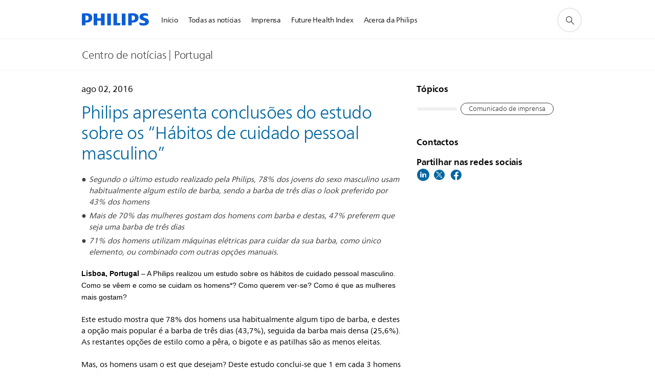

--- FILE ---
content_type: text/html;charset=utf-8
request_url: https://www.philips.pt/a-w/about/news/archive/standard/news/press/2016/20160801_Philips_male_personal_care_habits.html
body_size: 24960
content:
<!DOCTYPE HTML><html lang="pt-pt" dir="ltr" class="no-js non-ie" xmlns:wb="http://open.weibo.com/wb"> <head> <meta charset="utf-8"> <meta name="viewport" content="width=device-width, initial-scale=1"> <link rel="preconnect" href="https://www.googletagmanager.com"> <link rel="preconnect" href="https://images.philips.com"> <link rel="preconnect" href="https://consent.trustarc.com/"> <link rel="preconnect" href="https://philipselectronicsne.tt.omtrdc.net" crossorigin="use-credentials"> <link rel="preconnect" href="https://www.googleoptimize.com"> <link rel="preload" href="/c-etc/philips/clientlibs/foundation-base/clientlibs-css-rb2014/fonts/neuefrutigerworld-1.20.0-w02/NeueFrutigerWorldW02-Book.woff2" as="font" type="font/woff2" media="(min-width:701px)" crossorigin> <link rel="preload" href="/c-etc/philips/clientlibs/foundation-base/clientlibs-css-rb2014/fonts/neuefrutigerworld-1.20.0-w02/NeueFrutigerWorldW02-Bold.woff2" as="font" type="font/woff2" media="(min-width:701px)" crossorigin> <link rel="preload" href="/c-etc/philips/clientlibs/foundation-base/clientlibs-css-rb2014/fonts/neuefrutigerworld-1.20.0-w02/NeueFrutigerWorldW02-Light.woff2" as="font" type="font/woff2" media="(min-width:701px)" crossorigin> <link rel="preload" href="/c-etc/philips/clientlibs/foundation-base/clientlibs-css-rb2014/fonts/philips-global-icon-font/philips-global-icon-font-v2.8.woff2" as="font" type="font/woff2" crossorigin> <link rel="preload" href="/c-etc/philips/clientlibs/foundation-base/clientlibs-css-rb2014/fonts/philips-global-icon-font/philips-global-icon-font-32-v2.8.woff2" as="font" type="font/woff2" crossorigin> <script> window.dtm=window.dtm || {};
dtm.dnt=false; </script> <title>Philips apresenta conclusões do estudo sobre os “Hábitos de cuidado pessoal masculino” - Notícias | Philips</title> <meta name="description" content="Como se vêem e como se cuidam os homens? Como querem ver-se? Como é que as mulheres mais gostam?"> <meta name="keywords" content=""> <meta name="DATEEFFECTIVE" content=""> <meta name="DATELASTCHANGE" content=""> <meta name="PHILIPS.INFOTYPE" content="news"> <meta name="PHILIPS.SUMMARY" content="Como se vêem e como se cuidam os homens? Como querem ver-se? Como é que as mulheres mais gostam?"> <meta name="PHILIPS.METRICS.PAGENAME" content="about:news:press:2016:20160801_philips_male_personal_care_habits"> <meta name="PHILIPS.CONTEXT.LOCALE" content="pt_pt"> <meta name="PHILIPS.CONTEXT.CM.ENABLE" content="true"> <meta name="PS_CARDTYPE" content="generic"> <meta name="PS_CONTENTTYPE_KEY" content="news"> <meta name="PS_CONTENTTYPE" content="Notícias"> <meta name="PS_FILTER_CONTENTTYPE" content="Notícias"> <meta name="PS_CONTENTGROUP" content="Explorar"> <meta name="PS_TITLE" content="Philips apresenta conclusões do estudo sobre os “Hábitos de cuidado pessoal masculino”"> <meta name="PS_SUBTITLE" content=""> <meta name="PS_BODYTEXT" content="Como se vêem e como se cuidam os homens? Como querem ver-se? Como é que as mulheres mais gostam?"> <meta name="PS_IMAGE" content="https://www.philips.com/c-dam/corporate/newscenter/pt/articles/male-pc-habits-1.jpg"> <meta name="PS_TAG_PRIMARY" content=""> <meta name="PS_TAGS_SECONDARY" content=""> <meta name="PS_TAGS_S_SECONDARY" content=""> <meta name="PS_TAG_CONTENTTYPE" content="Nota à imprensa"> <meta name="PS_TAG_CONTENTTYPE_NAME" content="press-release"> <meta name="PS_TAG_CONTENTTYPE_COLOR" content="blue"> <meta name="PS_TAGGROUP_NEWS_CONTENTTYPE" content="Nota à imprensa"> <meta name="PS_TAGGROUP" content=""> <meta name="PS_TAGGROUP_S_NEWS_CONTENTTYPE" content="Nota à imprensa"> <meta name="PS_TAGGROUP_S" content=""> <meta name="PS_DISPLAYDATE" content="ago 02, 2016"> <meta name="PS_DATE" content="2016-08-02T09:23:00+02:00"> <meta name="PS_SITEID" content=""> <meta property="og:title" content="Philips apresenta conclusões do estudo sobre os “Hábitos de cuidado pessoal masculino”"> <meta property="og:description" content="Como se vêem e como se cuidam os homens? Como querem ver-se? Como é que as mulheres mais gostam?"> <meta property="og:type" content="article"> <meta property="og:image" content="https://www.philips.com/c-dam/corporate/newscenter/pt/articles/male-pc-habits-1.jpg"> <meta property="twitter:image" content="https://www.philips.com/c-dam/corporate/newscenter/pt/articles/male-pc-habits-1.jpg"> <meta property="og:site_name" content="Philips"> <meta property="twitter:card" content="summary_large_image"> <script> window.philips = window.philips || {};


philips.context = {
    sector: 'CO',
    isAuthorMode: 'false',
    
    locale: {
        country: 'pt',
        language: 'pt',
        currency: 'EUR',
        code: 'pt_PT'
    },
    page: {
        section: 'main',
        pageType: 'news',
        pageName: 'about:news:press:2016:20160801_philips_male_personal_care_habits',
        publicationDate: '2016-08-02',
        tags: 'news:contenttype/press-release',
        infoType: ''
    },
    url:{
        repositoryPath: '/content/corporate/pt_PT/about/news/archive/standard/news/press/2016/20160801_Philips_male_personal_care_habits',
        personalizationUrl:'https://www.philips.pt/a-w/about/news/archive/standard/news/press/2016/20160801_Philips_male_personal_care_habits.html'
    }
};

philips.context.visitor = philips.context.visitor || {};
philips.context.visitor.location = {countryCode: "<esi:vars>$(GEO{'country_code'})</esi:vars>"}; </script> <script src="/a1l4rgpa1fx2crzaqh/s3ns3t0g4k288vipw56.js"></script> <script src="/a1l4rgpa1fx2crzaqh/t1l6vgru59xvprnlz0ll.js" defer></script> <link rel="canonical" href="https://www.philips.pt/a-w/about/news/archive/standard/news/press/2016/20160801_Philips_male_personal_care_habits.html"/> <link rel="apple-touch-icon" href="/c-etc/philips/clientlibs/foundation-base/clientlibs-css/img/favicon/favicon-hd.png"> <link rel="icon" type="image/svg+xml" href="/c-etc/philips/clientlibs/foundation-base/clientlibs-css/img/favicon/favicon.svg"> <link rel="icon" type="image/png" href="/c-etc/philips/clientlibs/foundation-base/clientlibs-css/img/favicon/favicon-192x192.png" sizes="192x192"> <link rel="icon" type="image/png" href="/c-etc/philips/clientlibs/foundation-base/clientlibs-css/img/favicon/favicon-96x96.png" sizes="96x96"> <link rel="icon" type="image/png" href="/c-etc/philips/clientlibs/foundation-base/clientlibs-css/img/favicon/favicon-32x32.png" sizes="32x32"> <link rel="icon" type="image/png" href="/c-etc/philips/clientlibs/foundation-base/clientlibs-css/img/favicon/favicon-16x16.png" sizes="16x16"> <meta name="msapplication-TileColor" content="#ffffff"> <meta name="msapplication-TileImage" content="/etc/philips/clientlibs/foundation-base/clientlibs-css/img/favicon/favicon-hd.png"> <script type="application/ld+json"> {
    "@context": "http://schema.org",
    "@type": "Article",
    "mainEntityOfPage": {
      "@type": "WebPage",
      "@id": "/content/corporate/pt_PT/about/news/archive/standard/news/press/2016/20160801_Philips_male_personal_care_habits"
    },
    "headline": "Philips apresenta conclusões do estudo sobre os “Hábitos de cuidado pessoal masculino”",
    "image": [
        "/content/dam/corporate/newscenter/pt/articles/male-pc-habits-1.jpg"
    ],
    "datePublished": "2016-08-02T12:53:00.000+05:30",
    "dateModified": "2018-04-03T11:16:23.638+02:00",
    "author": {
      "@type": "Person",
      "name": "Philips"
    },
    "publisher": {
    "@type": "Organization",
    "name": "Philips",
    "logo": {
      "@type": "ImageObject",
      "url": "https://www.philips.com/etc/philips/clientlibs/foundation-base/clientlibs-css/img/favicon/favicon-hd.png"
      }
    },
    "description": "Como se vêem e como se cuidam os homens? Como querem ver-se? Como é que as mulheres mais gostam?"
  } </script> <script type="text/javascript"> (function(){(function(l,u,C){var O=[],P=[],f={_version:"3.6.0",_config:{classPrefix:"test-",enableClasses:!0,enableJSClass:!0,usePrefixes:!0},_q:[],on:function(e,t){var n=this;setTimeout(function(){t(n[e])},0)},addTest:function(e,t,n){P.push({name:e,fn:t,options:n})},addAsyncTest:function(e){P.push({name:null,fn:e})}},s=function(){};s.prototype=f,s=new s,s.addTest("svg",!!u.createElementNS&&!!u.createElementNS("http://www.w3.org/2000/svg","svg").createSVGRect),s.addTest("localstorage",function(){var e="modernizr";try{return localStorage.setItem(e,e),localStorage.removeItem(e),!0}catch{return!1}});var w=f._config.usePrefixes?" -webkit- -moz- -o- -ms- ".split(" "):["",""];f._prefixes=w;function v(e,t){return typeof e===t}function F(){var e,t,n,r,i,a,o;for(var p in P)if(P.hasOwnProperty(p)){if(e=[],t=P[p],t.name&&(e.push(t.name.toLowerCase()),t.options&&t.options.aliases&&t.options.aliases.length))for(n=0;n<t.options.aliases.length;n++)e.push(t.options.aliases[n].toLowerCase());for(r=v(t.fn,"function")?t.fn():t.fn,i=0;i<e.length;i++)a=e[i],o=a.split("."),o.length===1?s[o[0]]=r:(s[o[0]]&&!(s[o[0]]instanceof Boolean)&&(s[o[0]]=new Boolean(s[o[0]])),s[o[0]][o[1]]=r),O.push((r?"":"no-")+o.join("-"))}}var g=u.documentElement,_=g.nodeName.toLowerCase()==="svg";function A(e){var t=g.className,n=s._config.classPrefix||"";if(_&&(t=t.baseVal),s._config.enableJSClass){var r=new RegExp("(^|\\s)"+n+"no-js(\\s|$)");t=t.replace(r,"$1"+n+"js$2")}s._config.enableClasses&&(t+=" "+n+e.join(" "+n),_?g.className.baseVal=t:g.className=t)}var j="Moz O ms Webkit",L=f._config.usePrefixes?j.toLowerCase().split(" "):[];f._domPrefixes=L;var T;(function(){var e={}.hasOwnProperty;!v(e,"undefined")&&!v(e.call,"undefined")?T=function(t,n){return e.call(t,n)}:T=function(t,n){return n in t&&v(t.constructor.prototype[n],"undefined")}})(),f._l={},f.on=function(e,t){this._l[e]||(this._l[e]=[]),this._l[e].push(t),s.hasOwnProperty(e)&&setTimeout(function(){s._trigger(e,s[e])},0)},f._trigger=function(e,t){if(this._l[e]){var n=this._l[e];setTimeout(function(){var r,i;for(r=0;r<n.length;r++)i=n[r],i(t)},0),delete this._l[e]}};function q(e,t){if(typeof e=="object")for(var n in e)T(e,n)&&q(n,e[n]);else{e=e.toLowerCase();var r=e.split("."),i=s[r[0]];if(r.length==2&&(i=i[r[1]]),typeof i<"u")return s;t=typeof t=="function"?t():t,r.length==1?s[r[0]]=t:(s[r[0]]&&!(s[r[0]]instanceof Boolean)&&(s[r[0]]=new Boolean(s[r[0]])),s[r[0]][r[1]]=t),A([(t&&t!=!1?"":"no-")+r.join("-")]),s._trigger(e,t)}return s}s._q.push(function(){f.addTest=q});function y(){return typeof u.createElement!="function"?u.createElement(arguments[0]):_?u.createElementNS.call(u,"http://www.w3.org/2000/svg",arguments[0]):u.createElement.apply(u,arguments)}s.addTest("canvas",function(){var e=y("canvas");return!!(e.getContext&&e.getContext("2d"))});var k="CSS"in l&&"supports"in l.CSS,G="supportsCSS"in l;s.addTest("supports",k||G);function J(){var e=u.body;return e||(e=y(_?"svg":"body"),e.fake=!0),e}function z(e,t,n,r){var i="modernizr",a,o,p,c,m=y("div"),d=J();if(parseInt(n,10))for(;n--;)p=y("div"),p.id=r?r[n]:i+(n+1),m.appendChild(p);return a=y("style"),a.type="text/css",a.id="s"+i,(d.fake?d:m).appendChild(a),d.appendChild(m),a.styleSheet?a.styleSheet.cssText=e:a.appendChild(u.createTextNode(e)),m.id=i,d.fake&&(d.style.background="",d.style.overflow="hidden",c=g.style.overflow,g.style.overflow="hidden",g.appendChild(d)),o=t(m,e),d.fake?(d.parentNode.removeChild(d),g.style.overflow=c,g.offsetHeight):m.parentNode.removeChild(m),!!o}var V=function(){var e=l.matchMedia||l.msMatchMedia;return e?function(t){var n=e(t);return n&&n.matches||!1}:function(t){var n=!1;return z("@media "+t+" { #modernizr { position: absolute; } }",function(r){n=(l.getComputedStyle?l.getComputedStyle(r,null):r.currentStyle).position=="absolute"}),n}}();f.mq=V;var X=f.testStyles=z;s.addTest("touchevents",function(){return!!("ontouchstart"in l||l.DocumentTouch&&u instanceof DocumentTouch)});var R=f._config.usePrefixes?j.split(" "):[];f._cssomPrefixes=R;function W(e,t){return!!~(""+e).indexOf(t)}function B(e){return e.replace(/([a-z])-([a-z])/g,function(t,n,r){return n+r.toUpperCase()}).replace(/^-/,"")}var N=function(e){var t=w.length,n=l.CSSRule,r;if(typeof n>"u")return C;if(!e)return!1;if(e=e.replace(/^@/,""),r=e.replace(/-/g,"_").toUpperCase()+"_RULE",r in n)return"@"+e;for(var i=0;i<t;i++){var a=w[i],o=a.toUpperCase()+"_"+r;if(o in n)return"@-"+a.toLowerCase()+"-"+e}return!1};f.atRule=N;function H(e,t){return function(){return e.apply(t,arguments)}}function Z(e,t,n){var r;for(var i in e)if(e[i]in t)return n===!1?e[i]:(r=t[e[i]],v(r,"function")?H(r,n||t):r);return!1}var I={elem:y("modernizr")};s._q.push(function(){delete I.elem});var h={style:I.elem.style};s._q.unshift(function(){delete h.style});function U(e){return e.replace(/([A-Z])/g,function(t,n){return"-"+n.toLowerCase()}).replace(/^ms-/,"-ms-")}function K(e,t,n){var r;if("getComputedStyle"in l){r=getComputedStyle.call(l,e,t);var i=l.console;if(r!==null)n&&(r=r.getPropertyValue(n));else if(i){var a=i.error?"error":"log";i[a].call(i,"getComputedStyle returning null, its possible modernizr test results are inaccurate")}}else r=!t&&e.currentStyle&&e.currentStyle[n];return r}function Q(e,t){var n=e.length;if("CSS"in l&&"supports"in l.CSS){for(;n--;)if(l.CSS.supports(U(e[n]),t))return!0;return!1}else if("CSSSupportsRule"in l){for(var r=[];n--;)r.push("("+U(e[n])+":"+t+")");return r=r.join(" or "),z("@supports ("+r+") { #modernizr { position: absolute; } }",function(i){return K(i,null,"position")=="absolute"})}return C}function D(e,t,n,r){if(r=v(r,"undefined")?!1:r,!v(n,"undefined")){var i=Q(e,n);if(!v(i,"undefined"))return i}for(var a,o,p,c,m,d=["modernizr","tspan","samp"];!h.style&&d.length;)a=!0,h.modElem=y(d.shift()),h.style=h.modElem.style;function E(){a&&(delete h.style,delete h.modElem)}for(p=e.length,o=0;o<p;o++)if(c=e[o],m=h.style[c],W(c,"-")&&(c=B(c)),h.style[c]!==C)if(!r&&!v(n,"undefined")){try{h.style[c]=n}catch{}if(h.style[c]!=m)return E(),t=="pfx"?c:!0}else return E(),t=="pfx"?c:!0;return E(),!1}var Y=f.testProp=function(e,t,n){return D([e],C,t,n)};function x(e,t,n,r,i){var a=e.charAt(0).toUpperCase()+e.slice(1),o=(e+" "+R.join(a+" ")+a).split(" ");return v(t,"string")||v(t,"undefined")?D(o,t,r,i):(o=(e+" "+L.join(a+" ")+a).split(" "),Z(o,t,n))}f.testAllProps=x;function S(e,t,n){return x(e,C,C,t,n)}f.testAllProps=S,s.addTest("flexbox",S("flexBasis","1px",!0)),s.addTest("csstransforms",function(){return navigator.userAgent.indexOf("Android 2.")===-1&&S("transform","scale(1)",!0)}),s.addTest("csstransforms3d",function(){return!!S("perspective","1px",!0)}),s.addTest("csstransitions",S("transition","all",!0)),s.addTest("appearance",S("appearance"));var b=f.prefixed=function(e,t,n){return e.indexOf("@")===0?N(e):(e.indexOf("-")!=-1&&(e=B(e)),t?x(e,t,n):x(e,"pfx"))};s.addTest("fullscreen",!!(b("exitFullscreen",u,!1)||b("cancelFullScreen",u,!1))),s.addTest("objectfit",!!b("objectFit"),{aliases:["object-fit"]}),F(),A(O),delete f.addTest,delete f.addAsyncTest;for(var M=0;M<s._q.length;M++)s._q[M]();l.Modernizr=s})(window,document),window.Modernizr.addTest("correctvh",function(){return!navigator.userAgent.match(/(iPad|iPhone);.*CPU.*OS (6|7)_\d/i)}),window.Modernizr.addTest("touch",function(){return window.Modernizr.touchevents}),window.Modernizr.addTest("ipad",function(){return!!navigator.userAgent.match(/iPad/i)}),window.Modernizr.addTest("iphone",function(){return!!navigator.userAgent.match(/iPhone/i)}),window.Modernizr.addTest("ipod",function(){return!!navigator.userAgent.match(/iPod/i)}),window.Modernizr.addTest("ios",function(){return window.Modernizr.ipad||window.Modernizr.ipod||window.Modernizr.iphone}),function(){var l=document.documentElement,u="no-js";window.Modernizr._config.classPrefix&&l.className.indexOf(u)>-1&&(l.className=l.className.replace(u,window.Modernizr._config.classPrefix+"js"))}(),function(){window.sessionStorage&&window.sessionStorage.getItem("philips.hideRecallBanner")==="true"&&document.documentElement.classList.add("pv-hrb")}()})(); </script><link rel="stylesheet" href="/c-etc/designs/corporate-blue/clientlibs.251208.css" type="text/css"> <script type="application/json" class="pv-d2c-search__translations"> {"translations":{"d2c-search.more-tab":"Assistência e mais","d2c-search.search-empty":"Pesquisa sem resultados\n","d2c-search.sort-by-date-asc":"Data (Ascendente)","d2c-search.popular-support-topics-title":"Tópicos de assistência","d2c-search.filter-rating-value":"{0} ou mais","d2c-search.help-banner-title":"Encontrar produtos e assistência para cuidados de saúde e hospitalares","d2c-search.suggested-results":"Resultados sugeridos","TBD":"Em stock","d2c-search.filter-range-max":"Máx","d2c-search.sort-by-date-desc":"Data (Descendente)\n","d2c-search.no-result-for-search":"Pedimos desculpa! Nenhum resultado encontrado. ","d2c-search.nmore":"Mais","d2c-search.add-to-cart-btn":"Adicionar ao carrinho","d2c-search.search-results-for":"Resultados da pesquisa para","d2c-search.overall-rating":"Classificação geral","d2c-search.bundle-discount-label":"Desconto de pacote","d2c-search.recently-viewed-title":"Itens vistos recentemente","d2c-search.filter-rating-title":"Classificação do cliente","d2c-search.submit-search-box":"Pesquisar","d2c-search.sort-by-size-asc":"Tamanho (Ascendente)\n","d2c-search.filters-title":"Filtros","d2c-search.sort-by-alphabetical-desc":"Ordem alfabética (Descendente)\n","d2c-search.sort-by-relevance":"Relevância","d2c-search.filter-price-title":"Preço","d2c-search.help-banner-desc":"Ecógrafo, monitores, imagens e muito mais","d2c-search.sort-by-newest":"Mais actuais","d2c-search.popular-categories-title":"Categorias populares","d2c-search.clear":"Limpar","d2c-search.help-suggestions-title":"Sugestões","d2c-search.products-tab":"Produtos","d2c-search-added-to-cart-btn":"Adicionado ao carrinho","d2c-search.refurbishment-label":"Renovação","d2c-search.sort-by-size-desc":"Tamanho (Descendente)\n","d2c-search.search-box-sitewide":"Em todo o website\n","d2c-search.filter-apply-all":"Aplicar filtros","d2c-search.what-look-for":"O que procura?","d2c-search.sort-by-price-high-to-low":"Preço (mais alto)","d2c-search.try-different-search":"Experimente pesquisar outro termo.","d2c-search.notify-me-btn":"Receber uma notificação","d2c-search.filter-price-range":"Preço {0} - {1}","d2c-search.sort-by-alphabetical-asc":"Ordem alfabética (Ascendente)\n","d2c-search.sort-by-rating":"Classificação","d2c-search.help-banner-cta-text":"Aceda a Philips.com/healthcare","d2c-search.search-box-label":"Pesquisa no website","d2c-search.filter-range-min":"Mín","d2c-search.filter-availability-in-stock":"Em stock","d2c-search.filter-availability-title":"Disponibilidade","d2c-search.help-suggestions-1":"Assegure-se de que escreveu todas as palavras corretamente.","d2c-search.help-suggestions-3":"Pesquisar nome do produto (por exemplo, Airfryer, Sonicare).","d2c-search.help-suggestions-2":"Pesquisar número do produto (por exemplo, HD9240/90, L2BO/00).","d2c-search.added-to-cart-btn":"Adicionado ao carrinho","d2c-search.help-suggestions-4":"Experimente palavras-chave diferentes.","d2c-search.filter-clear-all":"Limpar filtros","d2c-search.sort-by-price-low-to-high":"Preço (mais baixo)"}} </script></head> <body class="newscenter-article " style=" " data-country="PT" data-language="pt" data-locale="pt_PT"> <!--<noindex>--> <!-- HEADER SECTION START --> <div class="genericheaderpage basepage page"><div class="header n02v3-header component-base"> <header class="p-n02v3 p-layout-row p-n02v3__hamburger--close
     
     
    inverted pv-padding-block-end--m
     
     
     
     
     
     
     
    
     
     
     
     
     "
        data-n25="false"
        data-n25-mobile="false"
        data-flyout-links="{&quot;howToRegister&quot;:&quot;https://www.philips.pt/myphilips/register-your-product&quot;,&quot;myProducts&quot;:&quot;/myphilips#/my-products&quot;,&quot;registerProduct&quot;:&quot;/myphilips#/register-new-product/search&quot;,&quot;myDashboard&quot;:&quot;/myphilips#/my-home&quot;,&quot;login&quot;:&quot;/myphilips&quot;,&quot;myAccount&quot;:&quot;https://www.philips.pt/myphilips/register-product#tab\u003duser&quot;,&quot;signUp&quot;:&quot;https://www.philips.pt/myphilips/login#tab\u003dsign-up&quot;}"
        data-is-fixed-height="true"
        data-is-stock-indicator = "inherit"
        data-stock-market=""
        data-stock-indicator-api = "https://tools.eurolandir.com/tools/pricefeed/xmlirmultiiso5.aspx?companyid=2522"
        data-shop-site=""> <div class="p-n02v3__top-banner" data-shop-error-message="Devido a manutenção programada, não é possível fazer compras neste momento. Verifique a disponibilidade novamente dentro de algumas horas.
"> <div class="geodetectionbar tc53-geo-detection-bar"> <div class="p-tc53-geo-detection-bar" data-current-page-path='/content/corporate/pt_PT/about/news/archive/standard/news/press/2016/20160801_Philips_male_personal_care_habits'> <script type="text/x-handlebars-template" data-template="tc53-geo-detection-bar-template"> <div class="p-notification-bar p-navigation" > <span class="p-text p-direction-ltr"> <label class="p-label" >This page is also available in</label> <a  data-track-type="track-conversion" data-track-name="interaction"  data-track-description="link:geo_detection" class="p-anchor-geobar" href="{{url}}">{{urlLinkName}}</a> </span> <button class="p-close p-square p-inverted p-icon-close p-small" aria-label="Fechar"></button> </div> </script> </div> </div> </div> <div class="p-n02v3__inner"> <div class="p-layout-inner"> <div class="p-n02v3__shape"> <a href='https://www.philips.pt/' title="Página inicial" class="p-n02v3__shapelink"> <div class="p-n02v3__shape-wrapper"> <svg width="131" height="24" viewBox="0 0 131 24" fill="none" xmlns="http://www.w3.org/2000/svg"> <path d="M44.4019 0.480751V23.5192H37.3709V14.4601H30.0545V23.5192H23.0235V0.480751H30.0545V9.63756H37.3709V0.480751H44.4019ZM68.8676 18.892V0.480751H61.8366V23.5192H74.5465L75.6056 18.892H68.8601H68.8676ZM56.6385 0.480751H49.6075V23.5192H56.6385V0.480751ZM85.1455 0.480751H78.1145V23.5192H85.1455V0.480751ZM119.82 6.36244C119.82 5.10798 121.074 4.52958 123.095 4.52958C125.311 4.52958 127.715 5.01033 129.36 5.68639L128.781 0.676056C126.948 0.292958 125.311 0 122.329 0C116.65 0 112.789 2.2385 112.789 6.94085C112.789 15.0385 123.771 13.4009 123.771 17.1568C123.771 18.5991 122.712 19.3728 120.113 19.3728C117.799 19.3728 114.238 18.5991 112.12 17.5399L112.894 22.8432C115.012 23.6169 117.904 24 120.218 24C126.092 24 130.907 22.0695 130.907 16.2854C130.907 8.5784 119.827 10.0207 119.827 6.35493L119.82 6.36244ZM110.67 8.77371C110.67 14.6554 106.524 18.0282 99.9812 18.0282H97.4798V23.5192H90.4488V0.480751C92.8601 0.187794 96.2254 0 99.0197 0C106.246 0 110.678 2.31361 110.678 8.77371H110.67ZM103.737 8.87136C103.737 5.97934 102.1 4.34178 98.6291 4.34178C98.2685 4.34178 97.8854 4.34178 97.4723 4.36432V13.8817H98.6291C102.287 13.8817 103.737 11.861 103.737 8.87136ZM20.2291 8.77371C20.2291 14.6554 16.0901 18.0282 9.53991 18.0282H7.0385V23.5192H0V0.480751C2.41127 0.187794 5.77653 0 8.57089 0C15.7972 0 20.2216 2.31361 20.2216 8.77371H20.2291ZM13.2883 8.87136C13.2883 5.97934 11.6507 4.34178 8.18779 4.34178C7.82723 4.34178 7.44413 4.34178 7.03099 4.36432V13.8817H8.18779C11.846 13.8817 13.2883 11.861 13.2883 8.87136Z" fill="#0B5ED7"/> </svg> </div> </a> </div> </div> <nav class="p-n02v3__menu "> <div class="p-n02v3__mobiletopbg" aria-hidden="true"></div> <div class="p-n02v3__mobilebottombg" aria-hidden="true"></div> <div class="p-n02v3__m1bg"> <div class="p-n02v3__mwrap"> <div class="p-n02v3__m1title"></div> <ul class="p-n02v3__m1 "> <li class="p-n02v3__mli 
                        
                        
                        p-m-1
                        
                        "> <a class="p-n02v3__mlink" href="https://www.philips.pt/a-w/about/news/home.html" data-track-type="track-nav-nena" data-track-compid="n02v3" data-track-navid="header" data-track-navdest=":início"> <span class="p-n02v3__m1item pv-heading pv-body--s pv-bold">Início</span> </a> </li> <li class="p-n02v3__mli 
                        
                        
                        p-m-2
                        
                        "> <a class="p-n02v3__mlink" href="https://www.philips.pt/a-w/about/news/all-news.html" data-track-type="track-nav-nena" data-track-compid="n02v3" data-track-navid="header" data-track-navdest=":todas_as_notícias"> <span class="p-n02v3__m1item pv-heading pv-body--s pv-bold">Todas as notícias</span> </a> </li> <li class="p-n02v3__mli 
                         p-n02v3__mli--with-childs
                        
                        p-m-3
                        
                        "> <a href="#" class="p-n02v3__mlink" data-track-type="track-nav-nena" data-track-compid="n02v3" data-track-navid="header" data-track-navdest=":imprensa"> <span class="p-n02v3__m1item pv-heading pv-body--s pv-bold">Imprensa</span> </a> <div class="p-n02v3__m2bg p-n02v3__mbg--hidden
                                            
                                             p-n02v3__mflyout " data-bg-level="2"> <div class="p-n02v3__mwrap"> <div class="p-n02v3__mtitle p-n02v3__t--col14 "> <div class="p-n02v3__mback">Voltar</div> <div class="p-n02v3__listtitle "> <div class="p-n02v3__mclose"><button class="p-icon-close"
                                                            arial-label="Voltar"></button></div> <div class="pv-heading pv-body--m pv-bold">Imprensa</div> </div> </div> <ul class="p-n02v3__m2  p-n02v3__m--col14"> <li class="p-n02v3__mli p-m-3-1
                                                            
                                                            
                                                            "> <a href='https://www.philips.pt/a-w/about/news/all-press-releases.html' class="p-n02v3__mlink" data-track-type="track-nav-nena" data-track-compid="n02v3" data-track-navid="header" data-track-navdest=":imprensa:comunicados_à_imprensa"> <span class="pv-heading pv-body--s p-n02v3__m2text">Comunicados à imprensa </span> </a> </li> <li class="p-n02v3__mli p-m-3-2
                                                            
                                                            
                                                            "> <a href='https://www.philips.com/a-w/about/news/library.html' class="p-n02v3__mlink" target="_blank" rel="noreferrer noopener" data-track-type="track-nav-nena" data-track-compid="n02v3" data-track-navid="header" data-track-navdest=":imprensa:biblioteca_de_multimédia"> <span class="pv-heading pv-body--s p-n02v3__m2text">Biblioteca de multimédia <span class="p-icon-external-link"></span> </span> </a> </li> <li class="p-n02v3__mli p-m-3-3
                                                            
                                                            
                                                            "> <a href='https://www.philips.pt/a-w/about/news/contacts.html' class="p-n02v3__mlink" data-track-type="track-nav-nena" data-track-compid="n02v3" data-track-navid="header" data-track-navdest=":imprensa:contactos"> <span class="pv-heading pv-body--s p-n02v3__m2text">Contactos </span> </a> </li> </ul> </div> </div> </li> <li class="p-n02v3__mli 
                        
                        
                        p-m-4
                        
                        "> <a class="p-n02v3__mlink" href="https://www.philips.com/a-w/about/news/future-health-index.html" data-track-type="track-nav-nena" data-track-compid="n02v3" data-track-navid="header" data-track-navdest=":future_health_index"> <span class="p-n02v3__m1item pv-heading pv-body--s pv-bold">Future Health Index</span> </a> </li> <li class="p-n02v3__mli 
                         p-n02v3__mli--with-childs
                        
                        p-m-5
                        
                        "> <a href="#" class="p-n02v3__mlink" data-track-type="track-nav-nena" data-track-compid="n02v3" data-track-navid="header" data-track-navdest=":acerca_da_philips"> <span class="p-n02v3__m1item pv-heading pv-body--s pv-bold">Acerca da Philips</span> </a> <div class="p-n02v3__m2bg p-n02v3__mbg--hidden
                                            
                                             p-n02v3__mflyout " data-bg-level="2"> <div class="p-n02v3__mwrap"> <div class="p-n02v3__mtitle p-n02v3__t--col14 "> <div class="p-n02v3__mback">Voltar</div> <div class="p-n02v3__listtitle "> <div class="p-n02v3__mclose"><button class="p-icon-close"
                                                            arial-label="Voltar"></button></div> <div class="pv-heading pv-body--m pv-bold">Acerca da Philips</div> </div> </div> <ul class="p-n02v3__m2  p-n02v3__m--col14"> <li class="p-n02v3__mli p-m-5-1
                                                            
                                                            
                                                            "> <a href='https://www.philips.pt/a-w/about-philips/perfil-da-empresa.html' class="p-n02v3__mlink" target="_blank" rel="noreferrer noopener" data-track-type="track-nav-nena" data-track-compid="n02v3" data-track-navid="header" data-track-navdest=":acerca_da_philips:perfil_da_empresa"> <span class="pv-heading pv-body--s p-n02v3__m2text">Perfil da empresa <span class="p-icon-external-link"></span> </span> </a> </li> <li class="p-n02v3__mli p-m-5-2
                                                            
                                                            
                                                            "> <a href='https://www.philips.com/a-w/about/company/our-strategy.html' class="p-n02v3__mlink" target="_blank" rel="noreferrer noopener" data-track-type="track-nav-nena" data-track-compid="n02v3" data-track-navid="header" data-track-navdest=":acerca_da_philips:a_nossa_estratégia"> <span class="pv-heading pv-body--s p-n02v3__m2text">A nossa estratégia <span class="p-icon-external-link"></span> </span> </a> </li> <li class="p-n02v3__mli p-m-5-3
                                                            
                                                            
                                                            "> <a href='https://www.philips.com/a-w/about/company/our-businesses.html' class="p-n02v3__mlink" target="_blank" rel="noreferrer noopener" data-track-type="track-nav-nena" data-track-compid="n02v3" data-track-navid="header" data-track-navdest=":acerca_da_philips:a_nossa_atividade"> <span class="pv-heading pv-body--s p-n02v3__m2text">A nossa atividade <span class="p-icon-external-link"></span> </span> </a> </li> <li class="p-n02v3__mli p-m-5-4
                                                            
                                                            
                                                            "> <a href='https://www.results.philips.com' class="p-n02v3__mlink" target="_blank" rel="noreferrer noopener" title="Relatório e contas (opens in a new window)" data-track-type="track-nav-nena" data-track-compid="n02v3" data-track-navid="header" data-track-navdest=":acerca_da_philips:relatório_e_contas"> <span class="pv-heading pv-body--s p-n02v3__m2text">Relatório e contas <span class="p-icon-external-link"></span> </span> </a> </li> <li class="p-n02v3__mli p-m-5-5
                                                            
                                                            
                                                            "> <a href='https://www.philips.pt/a-w/about-philips/sustentabilidade.html' class="p-n02v3__mlink" target="_blank" rel="noreferrer noopener" data-track-type="track-nav-nena" data-track-compid="n02v3" data-track-navid="header" data-track-navdest=":acerca_da_philips:sustentabilidade"> <span class="pv-heading pv-body--s p-n02v3__m2text">Sustentabilidade <span class="p-icon-external-link"></span> </span> </a> </li> <li class="p-n02v3__mli p-m-5-6
                                                            
                                                            
                                                            "> <a href='https://www.careers.philips.com/global/en' class="p-n02v3__mlink" target="_blank" rel="noreferrer noopener" title="Carreiras (opens in a new window)" data-track-type="track-nav-nena" data-track-compid="n02v3" data-track-navid="header" data-track-navdest=":acerca_da_philips:carreiras"> <span class="pv-heading pv-body--s p-n02v3__m2text">Carreiras <span class="p-icon-external-link"></span> </span> </a> </li> <li class="p-n02v3__mli p-m-5-7
                                                            
                                                            
                                                            "> <a href='https://www.philips.com/a-w/about/news/home.html' class="p-n02v3__mlink" target="_blank" rel="noreferrer noopener" data-track-type="track-nav-nena" data-track-compid="n02v3" data-track-navid="header" data-track-navdest=":acerca_da_philips:centro_de_notícias_internacionais"> <span class="pv-heading pv-body--s p-n02v3__m2text">Centro de notícias internacionais <span class="p-icon-external-link"></span> </span> </a> </li> </ul> </div> </div> </li> </ul> </div> </div> </nav> <div class="p-layout-inner p-n02v3-aside "> <script type="application/json" class="p-n02v3__mzshop-translations"> { "translations": {"bundleShowMore": "Apresentar mais",
                     "bundleHideAll": "Ocultar todos",
                     "productRemove": "Remover",
                     "bundledItem": "Bundled Item",
                     "errorMessageNotRemoved": "Remover produto",
                     "totalDiscount": "Desconto",
                     "shippingCost": "Custo de envio",
                     "shippingCostFree": "GRÁTIS",
                     "totalPrice": "Total",
                     "productQuantity": "Quantidade",
                     "errorMsgMissingParameter": "Ocorreu um erro ao adicionar o produto ao carrinho de compras. Tente novamente.",
                     "errorMsgBadRequest": "Ocorreu um erro ao adicionar o produto ao carrinho de compras. Tente novamente.",
                     "errorMsgQuantity": "Ocorreu um erro ao adicionar o produto ao carrinho de compras. Tente novamente.",
                     "errorMsgStockException": "Infelizmente, o produto que selecionou já não está em stock e, por isso, não pode ser adicionado ao carrinho.",
                     "errorMsgBundleExist": "Please make a separate purchase for additional subscriptions",
                     "errorMsgGeneric": "Ocorreu um erro ao adicionar o produto ao carrinho de compras. Tente novamente."} } </script> <div class="p-n02v3__mz"> <div class="p-n02v3__mzsearch"> <div class="search se18-coveo-search-box"> <div class="se18-coveo-popular-categories p-hidden"></div> <section class="p-se18-coveo-search-box d2c-search-box__root-el
    "
         id="se18-4dAbuuqJrz5QK6OB"
         data-comp-id="se18CoveoSearchBox"
         data-search-hub="PhilipsComSearch-pt_PT"
         data-search-result-url="https://www.philips.pt/a-w/search.html"
         data-search-input-param="yes"
         data-show-auto-suggestion="yes"
         data-sector="common"
         data-analytics=""
         data-placeholder-support="Indique o número do modelo ou o problema para obter assistência"
         data-d2c-search-auto-init="false" 
         data-disable-auto-init="false" 
> <div class="p-layout-row"> <div class="p-layout-inner p-se18-inner-wrapper"> <form class="p-form p-search-form" id='se18form_26789' action=""> <fieldset> <label for="search_26789" class="p-visuallyhidden">ícone de pesquisa de suporte</label> <input class="p-search-box p-search-padding" type="text" name="q" id="search_26789" autocomplete="off" placeholder="O que procura?"/> <div class="p-reset-wrapper"> <button class="p-icon-close p-small p-reset" type="reset" aria-label="Fechar"></button> </div> <button class="p-icon-search p-search"
                            type="submit" form='se18form_26789' aria-label="ícone de pesquisa de suporte"></button> </fieldset> </form> <div class="p-se18-auto-suggestions"> <section class="p-se18-suggested-terms"> <p class="p-body-copy-02 p-title-terms"> Termos de pesquisa </p> <div class="p-se18-wrapper"></div> </section> </div> </div> </div> </section> </div> <div class="p-n02v3__mzsearch--open"> <button class="pv-icon pv-icon-search"
                      aria-label="ícone de pesquisa de suporte"></button> </div> <div class="p-n02v3__mzsearch--close"> <button class="p-icon-close"
                      aria-label="Fechar"></button> </div> </div> <div class="p-n02v3__mzhamburger"> <div class="p-n02v3__mzhamburger--open"> <button class="pv-icon pv-icon-hamburger"
                      aria-label="Abra o menu"></button> </div> <div class="p-n02v3__mzhamburger--close"> <button class="pv-icon pv-icon-close"
                      aria-label="Feche o menu"></button> </div> </div> </div> </div> <div class="p-header-follow-content"></div> <div class="p-n02v3__title-wrapper  "> <div class="p-n02v3__title p-inverted"> <div data-shop='false' class="p-layout-inner p-row-gutter"> <div class="p-n02v3__titletext p-heading-03 p-heading-light">Centro de notícias | Portugal</div> </div> </div> </div> </div> </header> </div> </div> <!-- HEADER SECTION END --> <!--</noindex>--> <div class="par parsys"><div class="gc04v3-gridcontainer component-base section"> <section class="p-gc04v3-gridcontainer   p-full-bleed   
                         
                                           
                                           
                                            
                       p-l-spacing-bottom-c p-m-spacing-bottom-c p-s-spacing-bottom-b p-xs-spacing-bottom-b "
            id="gc04v3-kdQT2tFiPlV9HbIO"
            data-comp-id="gc04v3Gridcontainer"
            data-cookie-id=""
            style=" "
            aria-label=""
            data-background='{}'> <div class="p-gc04-positioning"> <div class="p-grid 
                                                
                                                
                                                "> <div class="p-grid-item 
                                           
                                           
                                             p-l-two-thirds p-m-two-thirds p-s-one-whole p-xs-one-whole
                                        p-push-l-none p-push-m-none p-push-s-none p-push-xs-none
                                        p-pull-l-none p-pull-m-none p-pull-s-none p-pull-xs-none"> <div class="containerpar_item_1 tc01v2-backgroundparsys component-base"> <section data-comp-id="tc01BackgroundParsys"
            data-background='{}'
            style=""
            aria-label=""
            class="p-tc01-backgroundparsys   p-cell-gutter       "> <div class="containerpar parsys"><div class="gc11v3-generictext component-base section"> <section
        class="p-gc11v3-generictext p-valign-parent
               
             p-l-spacing-bottom-a p-m-spacing-bottom-a p-s-spacing-bottom-a p-xs-spacing-bottom-a"
        id="gc11v3-QXW0BXZbF6HdoHLI"
        data-comp-id="gc11v3Generictext"
        data-containerlink='{"useLink":"no",
                "url":"",
                "navdest":"",
                "target":"_self",
                "omniture":""}'
        data-is-internal=""> <div class="p-vertical-positioning p-text-container  p-valign-top"> <div class="p-text-container-inner"> <h3><span class="p-body-copy-01">ago 02, 2016</span></h3> </div> </div> </section> </div> <div class="gc11v3-generictext component-base section"> <section
        class="p-gc11v3-generictext p-valign-parent
               
             p-l-spacing-bottom-b p-m-spacing-bottom-b p-s-spacing-bottom-a p-xs-spacing-bottom-b"
        id="gc11v3-d4d8Y2Qp748HvrZb"
        data-comp-id="gc11v3Generictext"
        data-containerlink='{"useLink":"no",
                "url":"",
                "navdest":"",
                "target":"_self",
                "omniture":""}'
        data-is-internal=""> <div class="p-vertical-positioning p-text-container  p-valign-top"> <div class="p-text-container-inner"> <h1><span class="p-heading-02 p-heading-light p-heading-secondary">Philips apresenta conclusões do estudo sobre os “Hábitos de cuidado pessoal masculino”</span></h1> <h2><span class="p-heading-03 p-heading-light"></span></h2> </div> </div> </section> </div> <div class="gc11v3-generictext component-base section"> <section
        class="p-gc11v3-generictext p-valign-parent
               
             p-l-spacing-bottom-a p-m-spacing-bottom-a p-s-spacing-bottom-a p-xs-spacing-bottom-a"
        id="gc11v3-XygBXi68LAQeJyDl"
        data-comp-id="gc11v3Generictext"
        data-containerlink='{"useLink":"no",
                "url":"",
                "navdest":"",
                "target":"_self",
                "omniture":""}'
        data-is-internal=""> <div class="p-vertical-positioning p-text-container  p-valign-top"> <div class="p-text-container-inner"> <p class="p-body-text p-text-smaller
                        p-l-col1 p-m-col1
                        p-s-col1 p-xs-col1"> <span><ul class="p-bullets"> <li><em><span class="p-body-copy-02">Segundo o último estudo realizado pela Philips, 78% dos jovens do sexo masculino usam habitualmente algum estilo de barba, sendo a barba de três dias o look preferido por 43% dos homens</span></em></li> <li><em><span class="p-body-copy-02">Mais de 70% das mulheres gostam dos homens com barba e destas, 47% preferem que seja uma barba de três dias</span></em></li> <li><em><span class="p-body-copy-02">71% dos homens utilizam máquinas elétricas para cuidar da sua barba, como único elemento, ou combinado com outras opções manuais.</span></em></li> </ul></span> </p> </div> </div> </section> </div> <div class="gc11v3-generictext component-base section"> <section
        class="p-gc11v3-generictext p-valign-parent
               
             p-l-spacing-bottom-a p-m-spacing-bottom-a p-s-spacing-bottom-a p-xs-spacing-bottom-a"
        id="gc11v3-n9ZNGjZFlaB82ilh"
        data-comp-id="gc11v3Generictext"
        data-containerlink='{"useLink":"no",
                "url":"",
                "navdest":"",
                "target":"_self",
                "omniture":""}'
        data-is-internal=""> <div class="p-vertical-positioning p-text-container  p-valign-top"> <div class="p-text-container-inner"> <p class="p-body-text p-text-smaller
                        p-l-col1 p-m-col1
                        p-s-col1 p-xs-col1"> <span><p><span style="font-family: centrale_sans_book, tahoma, arial, helvetica, sans-serif; font-size: 14px;" class=""><strong>Lisboa, Portugal </strong>– A Philips realizou um estudo sobre os hábitos de cuidado pessoal masculino. Como se vêem e como se cuidam os homens*? Como querem ver-se? Como é que as mulheres mais gostam?</span></p> <p>&nbsp;</p> <p>Este estudo mostra que 78% dos homens usa habitualmente algum tipo de barba, e destes a opção mais popular é a barba de três dias (43,7%), seguida da barba mais densa (25,6%). As restantes opções de estilo como a pêra, o bigote e as patilhas são as menos eleitas.</p> <p>&nbsp;</p> <p>Mas, os homens usam o est que desejam? Deste estudo conclui-se que 1 em cada 3 homens não o fazem. Embora a barba revele um estilo mais aspiracional, quase 33% dos homens não a usa. Porquê? A falta de tempo e o esforço necessário para uma barba cuidada são os principais motivos para alguns deles não usarem como gostariam.</p> <p>&nbsp;</p> <p>Já o look dos homens quanto ao estilo do pêlo facial coincide com o que as mulheres gostam, já que 71% das mulheres inquiridas declararam que a barba de 2 ou 3 dias é o seu estilo preferido.</p></span> </p> </div> </div> </section> </div> <div class="gc13v2-genericimage component-base section"> <section class="p-gc13v2-genericimage p-row-gutter  p-l-spacing-bottom-b p-m-spacing-bottom-b p-s-spacing-bottom-b p-xs-spacing-bottom-b"
            data-comp-id="gc13v2Genericimage"
            data-minheight="dynamic"
            data-include-hover-effect="no"
            data-settings='{"l":{"vertical":"middle","horizontal":"center","minimumHeight":"0px"},"m":{"vertical":"middle","horizontal":"center","minimumHeight":"0px"},"s":{"vertical":"middle","horizontal":"left","minimumHeight":"0px"},"xs":{"vertical":"middle","horizontal":"left","minimumHeight":"0px"}}'
            
            data-image-source="dam"
            data-link-container='no'
            data-link-url=''
            data-omniture=''> <div class="p-gc13v2-positioning"> <picture><source srcset="/c-dam/corporate/newscenter/pt/articles/male-pc-habits-1.jpg" media="(min-width: 961px)"></source><source srcset="/c-dam/corporate/newscenter/pt/articles/male-pc-habits-1.jpg" media="(min-width: 701px)"></source><source srcset="/c-dam/corporate/newscenter/pt/articles/male-pc-habits-1.jpg" media="(min-width: 451px)"></source><source srcset="/c-dam/corporate/newscenter/pt/articles/male-pc-habits-1.jpg" media=""></source><img src="/c-dam/corporate/newscenter/pt/articles/male-pc-habits-1.jpg" alt="male pc habits " title="" loading="lazy" class=""></picture> </div> </section> </div> <div class="gc11v3-generictext component-base section"> <section
        class="p-gc11v3-generictext p-valign-parent
               
            p-row-gutter  p-l-spacing-bottom-a p-m-spacing-bottom-a p-s-spacing-bottom-a p-xs-spacing-bottom-a"
        id="gc11v3-Fs6ZDurUVqqDf4ud"
        data-comp-id="gc11v3Generictext"
        data-containerlink='{"useLink":"no",
                "url":"",
                "navdest":"",
                "target":"_self",
                "omniture":""}'
        data-is-internal="true"> <div class="p-vertical-positioning p-text-container  p-valign-top"> <div class="p-text-container-inner"> <h2><span class="p-heading-04-large p-heading-medium">Viver em casal faz com que os homens se cuidem melhor e com mais frequência</span></h2> <p class="p-body-text p-text-smaller
                        p-l-col1 p-m-col1
                        p-s-col1 p-xs-col1"> <span><p><span class="p-body-copy-02">A grande maioria dos homens (62%) barbeiam-se pelo menos uma vez por semana, contra os 6% que o fazem diariamente e 28,9% que se barbeia uma vez por mês. A frequência com que os homens cuidam do seu barbear aumenta quando estes vivem com alguém. 1 em cada 3 homens que vive em casal faz a barba várias vezes por semana, enquanto que aqueles que não vivem em casal têm um percentual mais baixo (23,5%).</span></p> <p>&nbsp;</p> <p>No que se refere ao uso de produtos de barbear não houve evolução como era de esperar: o aftershave, loções e a espuma continuam a ser os complementos mais utilizados para ajudar no barbear. Surpreendentemente neste campo 27% dos homens não utiliza nenhum produto na sua rotina de barbear. De novo, no que se refere a cosméticos, os homens que vivem em casal utilizam, em maior parte, loções e espuma ao contrário dos que não vivem em casal, que optam por gel de barbear.</p> <p>&nbsp;</p> <p>Segundo este estudo, desenvolvido pela Philips com homens entre os 18 e 35 anos, 71% dos jovens do sexo masculino afirmam que utilizam aparelhos elétricos para se barbear, unicamente combinados com outras opções manuais. Em média, os homens utilizam dois utensílios para se barbear. Os três produtos mais utilizados por eles são aparadores elétricos (37%), lâmina descartável (34,6%) e máquina de barbear elétrica (31,7%).&nbsp;</p> <p>&nbsp;</p> <p>Esta última é significativamente mais utilizada pelos homens mais jovens (18 a 25 anos). Praticamente todas as mulheres gostam que os homens utilizem aparelhos elétricos para o barbear ou depilar e 47% já ofereceram, em alguma ocasião especial, utensílios para a depilação ou para o barbear. A estrela: a máquina de barbear elétrica.</p></span> </p> </div> </div> </section> </div> <div class="gc11v3-generictext component-base section"> <section
        class="p-gc11v3-generictext p-valign-parent
               
             p-l-spacing-bottom-a p-m-spacing-bottom-a p-s-spacing-bottom-a p-xs-spacing-bottom-a"
        id="gc11v3-0xHPAidu8AjBz4Nn"
        data-comp-id="gc11v3Generictext"
        data-containerlink='{"useLink":"no",
                "url":"",
                "navdest":"",
                "target":"_self",
                "omniture":""}'
        data-is-internal=""> <div class="p-vertical-positioning p-text-container  p-valign-top"> <div class="p-text-container-inner"> <h2><span class="p-heading-04-large p-heading-medium">E o que acontece com o resto do pêlos corporais?</span></h2> <p class="p-body-text p-text-smaller
                        p-l-col1 p-m-col1
                        p-s-col1 p-xs-col1"> <span><p><span class="p-body-copy-02">80% dos homens retiram os pêlos de outras partes do seu corpo. Curiosamente, é mais frequente depilarem-se noutras partes do corpo quanto maior é o comprimento da barba. Quase 84% dos homens com barba depila-se, enquanto esta percentagem baixa para 71% entre aqueles que fazem um barbear apurado.</span></p> <p>&nbsp;</p> <p>Nesta questão não há consenso entre homens e mulheres. A zona com mais pêlo no corpo que preocupa mais os homens é a dos genitais (66,8%), glabela (49%) e peito (40,6%). As mulheres também gostam que os homens se depilem, mas as zonas essenciais para elas são a glabela (63.4%), as costas (44.9%) e o nariz (44,2%) e em menor medida as orelhas, o peito e os genitais. Entre os homens que se depilam, em outras partes do corpo, não viver em casal é determinante: aumenta o número médio de zonas depiladas.</p> <p>&nbsp;</p> <p><span class="p-body-copy-02"></span>Para a depilação corporal, 68% dos jovens do sexo masculino utilizam aparelhos elétricos, 35% dos mesmos combinam com utensílios manuais. O laser é apenas uma opção para 2,6% dos homens. Quase 45% dos homens que vivem em casal utiliza apenas aparelhos elétricos.</p></span> </p> </div> </div> </section> </div> <div class="gc13v2-genericimage component-base section"> <section class="p-gc13v2-genericimage p-row-gutter  p-l-spacing-bottom-b p-m-spacing-bottom-b p-s-spacing-bottom-b p-xs-spacing-bottom-b"
            data-comp-id="gc13v2Genericimage"
            data-minheight="dynamic"
            data-include-hover-effect="no"
            data-settings='{"l":{"vertical":"middle","horizontal":"center","minimumHeight":"0px"},"m":{"vertical":"middle","horizontal":"center","minimumHeight":"0px"},"s":{"vertical":"middle","horizontal":"left","minimumHeight":"0px"},"xs":{"vertical":"middle","horizontal":"left","minimumHeight":"0px"}}'
            
            data-image-source="dam"
            data-link-container='no'
            data-link-url=''
            data-omniture=''> <div class="p-gc13v2-positioning"> <picture><source srcset="/c-dam/corporate/newscenter/pt/articles/male-pc-habits-2.jpg" media="(min-width: 961px)"></source><source srcset="/c-dam/corporate/newscenter/pt/articles/male-pc-habits-2.jpg" media="(min-width: 701px)"></source><source srcset="/c-dam/corporate/newscenter/pt/articles/male-pc-habits-2.jpg" media="(min-width: 451px)"></source><source srcset="/c-dam/corporate/newscenter/pt/articles/male-pc-habits-2.jpg" media=""></source><img src="/c-dam/corporate/newscenter/pt/articles/male-pc-habits-2.jpg" alt="male pc habits " title="" loading="lazy" class=""></picture> </div> </section> </div> <div class="gc11v3-generictext component-base section"> <section
        class="p-gc11v3-generictext p-valign-parent
               
            p-row-gutter  p-l-spacing-bottom-a p-m-spacing-bottom-a p-s-spacing-bottom-a p-xs-spacing-bottom-a"
        id="gc11v3-9ONqWR9qiSpOUBSk"
        data-comp-id="gc11v3Generictext"
        data-containerlink='{"useLink":"no",
                "url":"",
                "navdest":"",
                "target":"_self",
                "omniture":""}'
        data-is-internal="true"> <div class="p-vertical-positioning p-text-container  p-valign-top"> <div class="p-text-container-inner"> <h2><span class="p-heading-04-large p-heading-medium">Com a nova MultiGroom Philips Serie 7000: cria o teu estilo.</span></h2> <p class="p-body-text p-text-smaller
                        p-l-col1 p-m-col1
                        p-s-col1 p-xs-col1"> <span><p><span class="p-body-copy-02">A Philips tem a solução perfeita para cada estilo. Para ter uma barba perfeita de 3 dias, look predominante entre eles e que as mulheres mais gostam, a Philips apresenta a MultiGroom Serie 7000, um produto dez em um, com todos os acessórios para obter o melhor look.</span></p> <p>&nbsp;</p> <p>80% dos homens com idades entre os 18 e os 35 anos barbeiam-se ou depilam outras partes do corpo. A máquina de barbear da Philips adapta-se ao contorno de cada homem para proporcionar-lhe um melhor barbeado.</p> <p>&nbsp;</p> <p>O estudo revela também que quase 40% dos homens jovens têm um aparador. A MultiGroom Serie 7000 oferece um corte rápido e apurado a todo o momento.</p> <p>&nbsp;</p> <p>A nova MultiGroom Philips Serie 7000 oferece a máxima versatilidade, graças aos seus 10 acessórios que dão liberdade para criar estilos distintos da cabeça aos pés, e a potência turbo apara cuidadosamente o pêlo mais grosso de forma uniforme.</p> <p>&nbsp;</p> <p><span class="p-body-copy-02"></span>A MultiGroom Philips Serie 7000 à venda em Portugal.</p></span> </p> </div> </div> </section> </div> <div class="gc11v3-generictext component-base section"> <section
        class="p-gc11v3-generictext p-valign-parent
               
             p-l-spacing-bottom-a p-m-spacing-bottom-a p-s-spacing-bottom-a p-xs-spacing-bottom-a"
        id="gc11v3-0QeY2WEjDjQSdn7t"
        data-comp-id="gc11v3Generictext"
        data-containerlink='{"useLink":"no",
                "url":"",
                "navdest":"",
                "target":"_self",
                "omniture":""}'
        data-is-internal=""> <div class="p-vertical-positioning p-text-container  p-valign-top"> <div class="p-text-container-inner"> <h3><span class="p-heading-03 p-heading-light p-heading-secondary">Sobre a Royal Philips</span></h3> <p class="p-body-text p-text-smaller
                        p-l-col1 p-m-col1
                        p-s-col1 p-xs-col1"> <span><p><span class="p-body-copy-02"></span></p> <div class="p-show-more-content"> <p></p> <p><span class="p-body-copy-02">Royal Philips (NYSE: PHG, AEX: PHIA) is a leading health technology company focused on improving people's health and enabling better outcomes across the health continuum from healthy living and prevention, to diagnosis, treatment and home care. Philips leverages advanced technology and deep clinical and consumer insights to deliver integrated solutions. Headquartered in the Netherlands, the company is a leader in diagnostic imaging, image-guided therapy, patient monitoring and health informatics, as well as in consumer health and home care. Philips' health technology portfolio generated 2016 sales of EUR 17.4 billion and employs approximately 70,000 employees with sales and services in more than 100 countries. News about Philips can be found at&nbsp;<a href="http://www.philips.com/newscenter" data-track-description="www_philips_com/newscenter" data-track-type="track-conversion" data-track-name="interaction" data-track-compid="gc11" class="p-gc11v3-inlinelink">www.philips.com/newscenter</a>.</span></p> </div><a class="p-show-more-button p-link-anchor" href="#" data-track-description="Ler_mais" data-track-type="track-conversion" data-track-name="interaction" data-track-compid="gc11">Ler mais</a><a class="p-show-less-button p-link-up" href="#" data-track-description="Ler_menos" data-track-type="track-conversion" data-track-name="interaction" data-track-compid="gc11">Ler menos</a></span> </p> </div> </div> </section> </div> </div> </section> </div> </div> <div class="p-grid-item 
                                           
                                           
                                             p-l-one-third p-m-one-third p-s-one-whole p-xs-one-whole
                                        p-push-l-none p-push-m-none p-push-s-none p-push-xs-none
                                        p-pull-l-none p-pull-m-none p-pull-s-none p-pull-xs-none"> <div class="containerpar_item_2 tc01v2-backgroundparsys component-base"> <section data-comp-id="tc01BackgroundParsys"
            data-background='{}'
            style=""
            aria-label=""
            class="p-tc01-backgroundparsys   p-cell-gutter       "> <div class="containerpar parsys"><div class="gc11v3-generictext component-base section"> <section
        class="p-gc11v3-generictext p-valign-parent
               
             p-l-spacing-bottom-a p-m-spacing-bottom-a p-s-spacing-bottom-a p-xs-spacing-bottom-a"
        id="gc11v3-CZQfZi7ItzeYz1hh"
        data-comp-id="gc11v3Generictext"
        data-containerlink='{"useLink":"no",
                "url":"",
                "navdest":"",
                "target":"_self",
                "omniture":""}'
        data-is-internal=""> <div class="p-vertical-positioning p-text-container  p-valign-top"> <div class="p-text-container-inner"> <h3><span class="p-heading-04-large p-heading-bold">Tópicos</span></h3> </div> </div> </section> </div> <div class="n24-display-tags section"> <section class="p-n24-display-tags " data-comp-id="n24DisplayTags"> <div class="p-n24-display-tags-wrapper "> <a href="https://www.philips.pt/a-w/about/news/all-news.tag.().html" x-rewrite-skip="true" class="p-tag p-heading-light" data-track-type="track-nav-content" data-track-navid="_primary" data-track-navdest> </a> <a href="https://www.philips.pt/a-w/about/news/all-news.tag.(news%2B%2Bcontenttype%2Bpress-release).html" x-rewrite-skip="true" class="p-tag p-heading-light p-contenttype-tag" data-track-type="track-nav-content" data-track-navid="_contenttype" data-track-navdest="Comunicado" de imprensa> Comunicado de imprensa </a> </div> </section> </div> <div class="gc11v3-generictext component-base section"> <section
        class="p-gc11v3-generictext p-valign-parent
               
             p-l-spacing-top-c p-m-spacing-top-c p-s-spacing-top-b p-xs-spacing-top-b p-l-spacing-bottom-a p-m-spacing-bottom-a p-s-spacing-bottom-a p-xs-spacing-bottom-a"
        id="gc11v3-2y9UyZ1K2ao9PC4o"
        data-comp-id="gc11v3Generictext"
        data-containerlink='{"useLink":"no",
                "url":"",
                "navdest":"",
                "target":"_self",
                "omniture":""}'
        data-is-internal=""> <div class="p-vertical-positioning p-text-container  p-valign-top"> <div class="p-text-container-inner"> <h3><span class="p-heading-04-large p-heading-bold">Contactos<br> </span></h3> </div> </div> </section> </div> <div class="reference parbase section"><div class="cq-dd-paragraph"></div> </div> <div class="reference parbase section"><div class="cq-dd-paragraph"></div> </div> <div class="gc11v3-generictext component-base section"> <section
        class="p-gc11v3-generictext p-valign-parent
               
            "
        id="gc11v3-XHfcUN3xXh8mJWgD"
        data-comp-id="gc11v3Generictext"
        data-containerlink='{"useLink":"no",
                "url":"",
                "navdest":"",
                "target":"_self",
                "omniture":""}'
        data-is-internal=""> <div class="p-vertical-positioning p-text-container  p-valign-top"> <div class="p-text-container-inner"> <h3><span class="p-heading-04-large p-heading-bold">Partilhar nas redes sociais</span></h3> </div> </div> </section> </div> <div class="sc05-social-media-bar component-base section"> <!--googleoff: all--> <section
    class="p-sc05-social-banner  "
    data-comp-id="sc05socialmediabar"> <div class="p-socialfeed"> <ul> <li class="p-icon-social" title="Linkedin"> <a href="#" data-social-provider="linkedin" data-social-link="https://www.philips.pt/a-w/about/news/archive/standard/news/press/2016/20160801_Philips_male_personal_care_habits.html" data-social-title="Philips apresenta conclusões do estudo sobre os “Hábitos de cuidado pessoal masculino” - Notícias | Philips" data-track-type="track-conversion" data-track-name="share" data-track-pagename="20160801_Philips_male_personal_care_habits" data-track-servicename="linkedin" class=" "> <span class=" p-icon-linkedin" aria-label="Ícone do LinkedIn"></span> </a> </li> <li class="p-icon-social" title="Twitter"> <a href="#" data-social-provider="twitterwithoutcounter" data-social-link="https://www.philips.pt/a-w/about/news/archive/standard/news/press/2016/20160801_Philips_male_personal_care_habits.html" data-social-title="Philips apresenta conclusões do estudo sobre os “Hábitos de cuidado pessoal masculino” - Notícias | Philips" data-track-type="track-conversion" data-track-name="share" data-track-pagename="20160801_Philips_male_personal_care_habits" data-track-servicename="twitter" class=" "> <span class=" p-icon-twitter" aria-label="Ícone do Twitter"></span> </a> </li> <li class="p-icon-social" title="Facebook"> <a href="#" data-social-provider="facebook" data-social-link="https://www.philips.pt/a-w/about/news/archive/standard/news/press/2016/20160801_Philips_male_personal_care_habits.html" data-track-type="track-conversion" data-track-name="share" data-track-pagename="20160801_Philips_male_personal_care_habits" data-track-servicename="facebook" class=" "> <span class=" p-icon-facebook" aria-label="Ícone do facebook"></span> </a> </li> </ul> </div> </section> <!--googleon: all--> </div> </div> </section> </div> </div> </div> </div> </section> </div> <div class="gc04v3-gridcontainer component-base section"> <section class="p-gc04v3-gridcontainer   p-full-bleed   
                         
                                           
                                           
                                            
                      p-comp-spacing-top p-comp-spacing-bottom  "
            id="gc04v3-hNcu7BDBeFQDikKH"
            data-comp-id="gc04v3Gridcontainer"
            data-cookie-id=""
            style=" background-color:rgba(202,227,233,0.5); filter: progid:DXImageTransform.Microsoft.gradient(StartColorStr='#7FCAE3E9', EndColorStr='#7FCAE3E9');"
            aria-label=""
            data-background='{}'> <div class="p-gc04-positioning"> <div class="p-grid 
                                                
                                                
                                                "> <div class="p-grid-item 
                                           
                                           
                                             p-l-one-whole p-m-one-whole p-s-one-whole p-xs-one-whole
                                        p-push-l-none p-push-m-none p-push-s-none p-push-xs-none
                                        p-pull-l-none p-pull-m-none p-pull-s-none p-pull-xs-none"> <div class="containerpar_item_1 tc01v2-backgroundparsys component-base"> <section data-comp-id="tc01BackgroundParsys"
            data-background='{}'
            style=""
            aria-label=""
            class="p-tc01-backgroundparsys   p-cell-gutter       "> <div class="containerpar parsys"><div class="gc11v3-generictext component-base section"> <section
        class="p-gc11v3-generictext p-valign-parent
               
             p-l-spacing-bottom-b p-m-spacing-bottom-b p-s-spacing-bottom-a p-xs-spacing-bottom-a"
        id="gc11v3-yC31Gf4iB1ZTstyA"
        data-comp-id="gc11v3Generictext"
        data-containerlink='{"useLink":"no",
                "url":"",
                "navdest":"",
                "target":"_self",
                "omniture":""}'
        data-is-internal=""> <div class="p-vertical-positioning p-text-container  p-valign-top"> <div class="p-text-container-inner"> <h2><span class="p-heading-03 p-heading-light p-heading-secondary">Mais notícias relacionadas</span></h2> </div> </div> </section> </div> <div class="n11v2-listofpages abstract-list-of-pages section"> <!--googleoff: all--> <section id="more_related_news"
            class="p-n11v2-listofpages 
            
            
            
            
            "
            data-wrap-around="no"
            data-items-column-count='{"row1":{"l":"4","m":"4","s":"1","xs":"1"}}'
            data-number-of-rows="1"
            data-carousel-autoplay="no"
            data-start-interval=""
            data-rotate-interval=""
            data-carousel-nav-arrows="show"
            data-carousel-nav-arrows-medium="ontopofcard"
            data-carousel-nav-arrows-large="960"
            data-carousel-nav-bullets="showbelowslide"
            data-carousel-slide-count="hide"
            data-carousel-gutter="yes"
            data-carousel-vertical-gutter="yes"
            data-slide-count-style='{
                              "desktop" : "p-default-style",
                              "mobile" :  "p-default-style"
                              }'
            data-nav-bullet-style='{
                              "desktop" : "p-default-style",
                              "mobile" :  "p-default-style"
                              }'
            data-equal-height='{
                              "desktop" : "perrow",
                              "mobile" : "perrow"
                              }'
            data-page-card-rendition='{
                              "desktop" : "p-default-style",
                              "mobile" :  "p-default-style"
                             }'
            data-fill-last-row="no"
            data-omniture-id="more_related_news"
            data-comp-id="n11v2Listofpages"
            data-omniture-text=""
            data-omniture-general=""
            data-view-mobile="carousel"
            data-view-desktop="carousel"
            data-current-pagecard = "rn33-card"
            data-cta-title = "Saiba mais"
            data-viewall-type = "link"
            data-carousel-animation='{
                              "desktop" : "slide",
                              "mobile" :  "slide"
                              }'
            data-enable-slider-experience="false"> <div class="p-listofpages-container " data-slider-configuration='{
                    "slidesPerView":1,
                    "spaceBetween":9,
                    "breakpoints":{
                        "768":{
                            "slidesPerView":3.2,
                            "spaceBetween":20
                        }
                    }
                }' style="display:block"> <div class="p-content-container"> <ul class="p-parent-element  p-grid "> <li data-page-path="20230627-philips-launches-ai-powered-ct-system-to-accelerate-routine-radiology-and-high-volume-screening-programs"
            class="p-child-element p-grid-item 
            p-horizontal-divider 
            p-l-one-quarter p-m-one-quarter p-s-one-whole p-xs-one-whole"> <div class="newscenter-article page"><div class="p-rn33-card p-rendition p-blurb-theme-blue p-scalable-img-outer-wrapper" data-comp-id="rn33Card" data-link> <div class="p-media"> <picture class="p-lazy-load p-scalable-img-wrapper p-scalable-img-gradient"><source data-srcset="/c-dam/corporate/newscenter/global/standard/resources/healthcare/2023/ct-3500/teaser-philips-ct-3500-01.jpg?wid=960&hei=540&$jpglarge$&align=0,0&fit=crop, /c-dam/corporate/newscenter/global/standard/resources/healthcare/2023/ct-3500/teaser-philips-ct-3500-01.jpg?wid=1920&hei=1080&$jpglarge$&align=0,0&fit=crop 2x" media="(min-width: 961px)"></source><source data-srcset="/c-dam/corporate/newscenter/global/standard/resources/healthcare/2023/ct-3500/teaser-philips-ct-3500-01.jpg?wid=928&hei=522&$jpglarge$&align=0,0&fit=crop, /c-dam/corporate/newscenter/global/standard/resources/healthcare/2023/ct-3500/teaser-philips-ct-3500-01.jpg?wid=1856&hei=1044&$jpglarge$&align=0,0&fit=crop 2x" media="(min-width: 701px)"></source><source data-srcset="/c-dam/corporate/newscenter/global/standard/resources/healthcare/2023/ct-3500/teaser-philips-ct-3500-01.jpg?wid=668&hei=376&$jpglarge$&fit=crop, /c-dam/corporate/newscenter/global/standard/resources/healthcare/2023/ct-3500/teaser-philips-ct-3500-01.jpg?wid=1336&hei=752&$jpglarge$&align=0,0&fit=crop 2x" media="(min-width: 451px)"></source><source data-srcset="/c-dam/corporate/newscenter/global/standard/resources/healthcare/2023/ct-3500/teaser-philips-ct-3500-01.jpg?wid=430&hei=242&$jpglarge$&fit=crop, /c-dam/corporate/newscenter/global/standard/resources/healthcare/2023/ct-3500/teaser-philips-ct-3500-01.jpg?wid=860&hei=484&$jpglarge$&align=0,0&fit=crop 2x" media=""></source><img data-src="/c-dam/corporate/newscenter/global/standard/resources/healthcare/2023/ct-3500/teaser-philips-ct-3500-01.jpg?wid=960&hei=540&$jpglarge$&align=0,0&fit=crop" alt="Philips lan&ccedil;a sistema de TC baseado em IA para acelerar a radiologia de rotina e os programas de rastreio de grande volume" height="9" width="16" class="p-scalable-img"><noscript><img src="/c-dam/corporate/newscenter/global/standard/resources/healthcare/2023/ct-3500/teaser-philips-ct-3500-01.jpg?wid=960&hei=540&$jpglarge$&align=0,0&fit=crop" alt="Philips lan&ccedil;a sistema de TC baseado em IA para acelerar a radiologia de rotina e os programas de rastreio de grande volume" height="9" width="16" class="p-scalable-img"></noscript></picture></div> <div class="p-content"> <p class="p-date p-body-copy-02">Junho 27, 2023</p> <div class="p-title-wrapper"> <a href='https://www.philips.pt/a-w/about/news/archive/standard/news/press/2023/20230627-philips-launches-ai-powered-ct-system-to-accelerate-routine-radiology-and-high-volume-screening-programs.html' class="p-heading-04 p-heading-bold p-heading-secondary  p-link-more" target="_self" rel=""> Philips lança sistema de TC baseado em IA para acelerar a radiologia de rotina e os programas de rastreio de grande volume</a> </div> <div class="p-clearfix "></div> <div class="disp n24-display-tags"> <section class="p-n24-display-tags p-row-gutter p-comp-spacing-bottom" data-comp-id="n24DisplayTags"> <div class="p-n24-display-tags-wrapper "> <a href="https://www.philips.pt/a-w/about/news/all-news.html#filter=PS_TAGGROUP_S_NEWS_CONTENTTYPE%3DComunicado%252Bde%252Bimprensa" x-rewrite-skip="true" class="p-tag p-heading-light p-contenttype-tag" data-track-type="track-nav-content" data-track-navid="Philips lança sistema de TC baseado em IA para acelerar a radiologia de rotina e os programas de rastreio de grande volume_contenttype" data-track-navdest="Comunicado" de imprensa> Comunicado de imprensa </a> </div> </section> </div> </div> </div> </div> </li> <li data-page-path="20230526-cybersecurity-clinical-data-management-and-connectivity-the-great-challenges-facing-healthcare-in-the-future"
            class="p-child-element p-grid-item 
            p-horizontal-divider 
            p-l-one-quarter p-m-one-quarter p-s-clear p-s-one-whole p-xs-clear p-xs-one-whole"> <div class="newscenter-article page"><div class="p-rn33-card p-rendition p-blurb-theme-blue p-scalable-img-outer-wrapper" data-comp-id="rn33Card" data-link> <div class="p-media"> <picture class="p-lazy-load p-scalable-img-wrapper p-scalable-img-gradient"><source data-srcset="/c-dam/corporate/newscenter/es/corporate/2023/cybersecurity-clinical-data-management-icon.jpg?wid=960&hei=540&$jpglarge$&align=0,0&fit=crop, /c-dam/corporate/newscenter/es/corporate/2023/cybersecurity-clinical-data-management-icon.jpg?wid=1920&hei=1080&$jpglarge$&align=0,0&fit=crop 2x" media="(min-width: 961px)"></source><source data-srcset="/c-dam/corporate/newscenter/es/corporate/2023/cybersecurity-clinical-data-management-icon.jpg?wid=928&hei=522&$jpglarge$&align=0,0&fit=crop, /c-dam/corporate/newscenter/es/corporate/2023/cybersecurity-clinical-data-management-icon.jpg?wid=1856&hei=1044&$jpglarge$&align=0,0&fit=crop 2x" media="(min-width: 701px)"></source><source data-srcset="/c-dam/corporate/newscenter/es/corporate/2023/cybersecurity-clinical-data-management-icon.jpg?wid=668&hei=376&$jpglarge$&fit=crop, /c-dam/corporate/newscenter/es/corporate/2023/cybersecurity-clinical-data-management-icon.jpg?wid=1336&hei=752&$jpglarge$&align=0,0&fit=crop 2x" media="(min-width: 451px)"></source><source data-srcset="/c-dam/corporate/newscenter/es/corporate/2023/cybersecurity-clinical-data-management-icon.jpg?wid=430&hei=242&$jpglarge$&fit=crop, /c-dam/corporate/newscenter/es/corporate/2023/cybersecurity-clinical-data-management-icon.jpg?wid=860&hei=484&$jpglarge$&align=0,0&fit=crop 2x" media=""></source><img data-src="/c-dam/corporate/newscenter/es/corporate/2023/cybersecurity-clinical-data-management-icon.jpg?wid=960&hei=540&$jpglarge$&align=0,0&fit=crop" alt="Ciberseguran&ccedil;a, gest&atilde;o de dados cl&iacute;nicos e conectividade, os grandes desafios do sistema de sa&uacute;de do futuro" height="9" width="16" class="p-scalable-img"><noscript><img src="/c-dam/corporate/newscenter/es/corporate/2023/cybersecurity-clinical-data-management-icon.jpg?wid=960&hei=540&$jpglarge$&align=0,0&fit=crop" alt="Ciberseguran&ccedil;a, gest&atilde;o de dados cl&iacute;nicos e conectividade, os grandes desafios do sistema de sa&uacute;de do futuro" height="9" width="16" class="p-scalable-img"></noscript></picture></div> <div class="p-content"> <p class="p-date p-body-copy-02">Maio 26, 2023</p> <div class="p-title-wrapper"> <a href='https://www.philips.pt/a-w/about/news/archive/standard/news/press/2023/20230526-cybersecurity-clinical-data-management-and-connectivity-the-great-challenges-facing-healthcare-in-the-future.html' class="p-heading-04 p-heading-bold p-heading-secondary  p-link-more" target="_self" rel=""> Cibersegurança, gestão de dados clínicos e conectividade, os grandes desafios do sistema de saúde do futuro</a> </div> <div class="p-clearfix "></div> <div class="disp n24-display-tags"> <section class="p-n24-display-tags p-row-gutter p-comp-spacing-bottom" data-comp-id="n24DisplayTags"> <div class="p-n24-display-tags-wrapper "> <a href="https://www.philips.pt/a-w/about/news/all-news.html#filter=PS_TAGGROUP_S_NEWS_CONTENTTYPE%3DComunicado%252Bde%252Bimprensa" x-rewrite-skip="true" class="p-tag p-heading-light p-contenttype-tag" data-track-type="track-nav-content" data-track-navid="Cibersegurança, gestão de dados clínicos e conectividade, os grandes desafios do sistema de saúde do futuro_contenttype" data-track-navdest="Comunicado" de imprensa> Comunicado de imprensa </a> </div> </section> </div> </div> </div> </div> </li> <li data-page-path="20230524-the-algarve-hospital-and-university-center-will-have-the-most-advanced-spectral-ct-in-portugal"
            class="p-child-element p-grid-item 
            p-horizontal-divider 
            p-l-one-quarter p-m-one-quarter p-s-clear p-s-one-whole p-xs-clear p-xs-one-whole"> <div class="newscenter-article page"><div class="p-rn33-card p-rendition p-blurb-theme-blue p-scalable-img-outer-wrapper" data-comp-id="rn33Card" data-link> <div class="p-media"> <picture class="p-lazy-load p-scalable-img-wrapper p-scalable-img-gradient"><source data-srcset="/c-dam/corporate/newscenter/pt/articles/spectral-ct-icon.jpg?wid=960&hei=540&$jpglarge$&align=0,0&fit=crop, /c-dam/corporate/newscenter/pt/articles/spectral-ct-icon.jpg?wid=1920&hei=1080&$jpglarge$&align=0,0&fit=crop 2x" media="(min-width: 961px)"></source><source data-srcset="/c-dam/corporate/newscenter/pt/articles/spectral-ct-icon.jpg?wid=928&hei=522&$jpglarge$&align=0,0&fit=crop, /c-dam/corporate/newscenter/pt/articles/spectral-ct-icon.jpg?wid=1856&hei=1044&$jpglarge$&align=0,0&fit=crop 2x" media="(min-width: 701px)"></source><source data-srcset="/c-dam/corporate/newscenter/pt/articles/spectral-ct-icon.jpg?wid=668&hei=376&$jpglarge$&fit=crop, /c-dam/corporate/newscenter/pt/articles/spectral-ct-icon.jpg?wid=1336&hei=752&$jpglarge$&align=0,0&fit=crop 2x" media="(min-width: 451px)"></source><source data-srcset="/c-dam/corporate/newscenter/pt/articles/spectral-ct-icon.jpg?wid=430&hei=242&$jpglarge$&fit=crop, /c-dam/corporate/newscenter/pt/articles/spectral-ct-icon.jpg?wid=860&hei=484&$jpglarge$&align=0,0&fit=crop 2x" media=""></source><img data-src="/c-dam/corporate/newscenter/pt/articles/spectral-ct-icon.jpg?wid=960&hei=540&$jpglarge$&align=0,0&fit=crop" alt="O Centro Hospitalar e Universit&aacute;rio do Algarve vai ter o mais avan&ccedil;ado TC espectral em Portugal" height="9" width="16" class="p-scalable-img"><noscript><img src="/c-dam/corporate/newscenter/pt/articles/spectral-ct-icon.jpg?wid=960&hei=540&$jpglarge$&align=0,0&fit=crop" alt="O Centro Hospitalar e Universit&aacute;rio do Algarve vai ter o mais avan&ccedil;ado TC espectral em Portugal" height="9" width="16" class="p-scalable-img"></noscript></picture></div> <div class="p-content"> <p class="p-date p-body-copy-02">Maio 24, 2023</p> <div class="p-title-wrapper"> <a href='https://www.philips.pt/a-w/about/news/archive/standard/news/press/2023/20230524-the-algarve-hospital-and-university-center-will-have-the-most-advanced-spectral-ct-in-portugal.html' class="p-heading-04 p-heading-bold p-heading-secondary  p-link-more" target="_self" rel=""> O Centro Hospitalar e Universitário do Algarve vai ter o mais avançado TC espectral em Portugal</a> </div> <div class="p-clearfix "></div> <div class="disp n24-display-tags"> <section class="p-n24-display-tags p-row-gutter p-comp-spacing-bottom" data-comp-id="n24DisplayTags"> <div class="p-n24-display-tags-wrapper "> <a href="https://www.philips.pt/a-w/about/news/all-news.html#filter=PS_TAGGROUP_S_NEWS_CONTENTTYPE%3DComunicado%252Bde%252Bimprensa" x-rewrite-skip="true" class="p-tag p-heading-light p-contenttype-tag" data-track-type="track-nav-content" data-track-navid="O Centro Hospitalar e Universitário do Algarve vai ter o mais avançado TC espectral em Portugal_contenttype" data-track-navdest="Comunicado" de imprensa> Comunicado de imprensa </a> </div> </section> </div> </div> </div> </div> </li> <li data-page-path="20230516-philips-provides-update-on-completed-set-of-test-results-for-cpap-bipap-sleep-therapy-devices"
            class="p-child-element p-grid-item 
            p-horizontal-divider 
            p-l-one-quarter p-m-one-quarter p-s-clear p-s-one-whole p-xs-clear p-xs-one-whole"> <div class="newscenter-article page"><div class="p-rn33-card p-rendition p-blurb-theme-blue p-scalable-img-outer-wrapper" data-comp-id="rn33Card" data-link> <div class="p-media"> <picture class="p-lazy-load p-scalable-img-wrapper p-scalable-img-gradient"><source data-srcset="/c-dam/corporate/newscenter/standard-newscenter-article-image.jpg?wid=960&hei=540&$jpglarge$&align=0,0&fit=crop, /c-dam/corporate/newscenter/standard-newscenter-article-image.jpg?wid=1920&hei=1080&$jpglarge$&align=0,0&fit=crop 2x" media="(min-width: 961px)"></source><source data-srcset="/c-dam/corporate/newscenter/standard-newscenter-article-image.jpg?wid=928&hei=522&$jpglarge$&align=0,0&fit=crop, /c-dam/corporate/newscenter/standard-newscenter-article-image.jpg?wid=1856&hei=1044&$jpglarge$&align=0,0&fit=crop 2x" media="(min-width: 701px)"></source><source data-srcset="/c-dam/corporate/newscenter/standard-newscenter-article-image.jpg?wid=668&hei=376&$jpglarge$&fit=crop, /c-dam/corporate/newscenter/standard-newscenter-article-image.jpg?wid=1336&hei=752&$jpglarge$&align=0,0&fit=crop 2x" media="(min-width: 451px)"></source><source data-srcset="/c-dam/corporate/newscenter/standard-newscenter-article-image.jpg?wid=430&hei=242&$jpglarge$&fit=crop, /c-dam/corporate/newscenter/standard-newscenter-article-image.jpg?wid=860&hei=484&$jpglarge$&align=0,0&fit=crop 2x" media=""></source><img data-src="/c-dam/corporate/newscenter/standard-newscenter-article-image.jpg?wid=960&hei=540&$jpglarge$&align=0,0&fit=crop" alt="A Philips fornece informa&ccedil;&otilde;es actualizadas sobre o conjunto completo de resultados dos testes para dispositivos de terapia do sono CPAP/BiPAP" height="9" width="16" class="p-scalable-img"><noscript><img src="/c-dam/corporate/newscenter/standard-newscenter-article-image.jpg?wid=960&hei=540&$jpglarge$&align=0,0&fit=crop" alt="A Philips fornece informa&ccedil;&otilde;es actualizadas sobre o conjunto completo de resultados dos testes para dispositivos de terapia do sono CPAP/BiPAP" height="9" width="16" class="p-scalable-img"></noscript></picture></div> <div class="p-content"> <p class="p-date p-body-copy-02">Maio 16, 2023</p> <div class="p-title-wrapper"> <a href='https://www.philips.pt/a-w/about/news/archive/standard/news/press/2023/20230516-philips-provides-update-on-completed-set-of-test-results-for-cpap-bipap-sleep-therapy-devices.html' class="p-heading-04 p-heading-bold p-heading-secondary  p-link-more" target="_self" rel=""> A Philips fornece informações actualizadas sobre o conjunto completo de resultados dos testes para dispositivos de terapia do sono CPAP/BiPAP</a> </div> <div class="p-clearfix "></div> <div class="disp n24-display-tags"> <section class="p-n24-display-tags p-row-gutter p-comp-spacing-bottom" data-comp-id="n24DisplayTags"> <div class="p-n24-display-tags-wrapper "> <a href="https://www.philips.pt/a-w/about/news/all-news.html#filter=PS_TAGGROUP_S_NEWS_CONTENTTYPE%3DComunicado%252Bde%252Bimprensa" x-rewrite-skip="true" class="p-tag p-heading-light p-contenttype-tag" data-track-type="track-nav-content" data-track-navid="A Philips fornece informações actualizadas sobre o conjunto completo de resultados dos testes para dispositivos de terapia do sono CPAP/BiPAP_contenttype" data-track-navdest="Comunicado" de imprensa> Comunicado de imprensa </a> </div> </section> </div> </div> </div> </div> </li> <li data-page-path="20230502-philips-extends-company-s-mobile-c-arm-portfolio-with-zenition-10"
            class="p-child-element p-grid-item 
            p-horizontal-divider 
            p-l-clear p-l-one-quarter p-m-clear p-m-one-quarter p-s-clear p-s-one-whole p-xs-clear p-xs-one-whole"> <div class="newscenter-article page"><div class="p-rn33-card p-rendition p-blurb-theme-blue p-scalable-img-outer-wrapper" data-comp-id="rn33Card" data-link> <div class="p-media"> <picture class="p-lazy-load p-scalable-img-wrapper p-scalable-img-gradient"><source data-srcset="/c-dam/corporate/newscenter/global/standard/resources/healthcare/2023/zenition-10/teaser-zenition-10-mvs-side-view-with-c-arm-stand-in-ap-with-table-in-or-orthopedic-product-shot.jpg?wid=960&hei=540&$jpglarge$&align=0,0&fit=crop, /c-dam/corporate/newscenter/global/standard/resources/healthcare/2023/zenition-10/teaser-zenition-10-mvs-side-view-with-c-arm-stand-in-ap-with-table-in-or-orthopedic-product-shot.jpg?wid=1920&hei=1080&$jpglarge$&align=0,0&fit=crop 2x" media="(min-width: 961px)"></source><source data-srcset="/c-dam/corporate/newscenter/global/standard/resources/healthcare/2023/zenition-10/teaser-zenition-10-mvs-side-view-with-c-arm-stand-in-ap-with-table-in-or-orthopedic-product-shot.jpg?wid=928&hei=522&$jpglarge$&align=0,0&fit=crop, /c-dam/corporate/newscenter/global/standard/resources/healthcare/2023/zenition-10/teaser-zenition-10-mvs-side-view-with-c-arm-stand-in-ap-with-table-in-or-orthopedic-product-shot.jpg?wid=1856&hei=1044&$jpglarge$&align=0,0&fit=crop 2x" media="(min-width: 701px)"></source><source data-srcset="/c-dam/corporate/newscenter/global/standard/resources/healthcare/2023/zenition-10/teaser-zenition-10-mvs-side-view-with-c-arm-stand-in-ap-with-table-in-or-orthopedic-product-shot.jpg?wid=668&hei=376&$jpglarge$&fit=crop, /c-dam/corporate/newscenter/global/standard/resources/healthcare/2023/zenition-10/teaser-zenition-10-mvs-side-view-with-c-arm-stand-in-ap-with-table-in-or-orthopedic-product-shot.jpg?wid=1336&hei=752&$jpglarge$&align=0,0&fit=crop 2x" media="(min-width: 451px)"></source><source data-srcset="/c-dam/corporate/newscenter/global/standard/resources/healthcare/2023/zenition-10/teaser-zenition-10-mvs-side-view-with-c-arm-stand-in-ap-with-table-in-or-orthopedic-product-shot.jpg?wid=430&hei=242&$jpglarge$&fit=crop, /c-dam/corporate/newscenter/global/standard/resources/healthcare/2023/zenition-10/teaser-zenition-10-mvs-side-view-with-c-arm-stand-in-ap-with-table-in-or-orthopedic-product-shot.jpg?wid=860&hei=484&$jpglarge$&align=0,0&fit=crop 2x" media=""></source><img data-src="/c-dam/corporate/newscenter/global/standard/resources/healthcare/2023/zenition-10/teaser-zenition-10-mvs-side-view-with-c-arm-stand-in-ap-with-table-in-or-orthopedic-product-shot.jpg?wid=960&hei=540&$jpglarge$&align=0,0&fit=crop" alt="A Philips extende o seu portefolio de arcos em C com o Zenition 10" height="9" width="16" class="p-scalable-img"><noscript><img src="/c-dam/corporate/newscenter/global/standard/resources/healthcare/2023/zenition-10/teaser-zenition-10-mvs-side-view-with-c-arm-stand-in-ap-with-table-in-or-orthopedic-product-shot.jpg?wid=960&hei=540&$jpglarge$&align=0,0&fit=crop" alt="A Philips extende o seu portefolio de arcos em C com o Zenition 10" height="9" width="16" class="p-scalable-img"></noscript></picture></div> <div class="p-content"> <p class="p-date p-body-copy-02">Maio 02, 2023</p> <div class="p-title-wrapper"> <a href='https://www.philips.pt/a-w/about/news/archive/standard/news/press/2023/20230502-philips-extends-company-s-mobile-c-arm-portfolio-with-zenition-10.html' class="p-heading-04 p-heading-bold p-heading-secondary  p-link-more" target="_self" rel=""> A Philips extende o seu portefolio de arcos em C com o Zenition 10</a> </div> <div class="p-clearfix "></div> <div class="disp n24-display-tags"> <section class="p-n24-display-tags p-row-gutter p-comp-spacing-bottom" data-comp-id="n24DisplayTags"> <div class="p-n24-display-tags-wrapper "> <a href="https://www.philips.pt/a-w/about/news/all-news.html#filter=PS_TAGGROUP_S_NEWS_CONTENTTYPE%3DComunicado%252Bde%252Bimprensa" x-rewrite-skip="true" class="p-tag p-heading-light p-contenttype-tag" data-track-type="track-nav-content" data-track-navid="A Philips extende o seu portefolio de arcos em C com o Zenition 10_contenttype" data-track-navdest="Comunicado" de imprensa> Comunicado de imprensa </a> </div> </section> </div> </div> </div> </div> </li> <li data-page-path="20230315-champalimaud-foundation-partners-with-philips-to-reduce-its-diagnostic-imaging-carbon-footprint-by-50-percent-in-five-years"
            class="p-child-element p-grid-item 
            p-horizontal-divider 
            p-l-one-quarter p-m-one-quarter p-s-clear p-s-one-whole p-xs-clear p-xs-one-whole"> <div class="newscenter-article page"><div class="p-rn33-card p-rendition p-blurb-theme-blue p-scalable-img-outer-wrapper" data-comp-id="rn33Card" data-link> <div class="p-media"> <picture class="p-lazy-load p-scalable-img-wrapper p-scalable-img-gradient"><source data-srcset="/c-dam/corporate/newscenter/global/standard/resources/healthcare/2023/champalimaud/teaser-ingenia-ambition-mr.jpg?wid=960&hei=540&$jpglarge$&align=0,0&fit=crop, /c-dam/corporate/newscenter/global/standard/resources/healthcare/2023/champalimaud/teaser-ingenia-ambition-mr.jpg?wid=1920&hei=1080&$jpglarge$&align=0,0&fit=crop 2x" media="(min-width: 961px)"></source><source data-srcset="/c-dam/corporate/newscenter/global/standard/resources/healthcare/2023/champalimaud/teaser-ingenia-ambition-mr.jpg?wid=928&hei=522&$jpglarge$&align=0,0&fit=crop, /c-dam/corporate/newscenter/global/standard/resources/healthcare/2023/champalimaud/teaser-ingenia-ambition-mr.jpg?wid=1856&hei=1044&$jpglarge$&align=0,0&fit=crop 2x" media="(min-width: 701px)"></source><source data-srcset="/c-dam/corporate/newscenter/global/standard/resources/healthcare/2023/champalimaud/teaser-ingenia-ambition-mr.jpg?wid=668&hei=376&$jpglarge$&fit=crop, /c-dam/corporate/newscenter/global/standard/resources/healthcare/2023/champalimaud/teaser-ingenia-ambition-mr.jpg?wid=1336&hei=752&$jpglarge$&align=0,0&fit=crop 2x" media="(min-width: 451px)"></source><source data-srcset="/c-dam/corporate/newscenter/global/standard/resources/healthcare/2023/champalimaud/teaser-ingenia-ambition-mr.jpg?wid=430&hei=242&$jpglarge$&fit=crop, /c-dam/corporate/newscenter/global/standard/resources/healthcare/2023/champalimaud/teaser-ingenia-ambition-mr.jpg?wid=860&hei=484&$jpglarge$&align=0,0&fit=crop 2x" media=""></source><img data-src="/c-dam/corporate/newscenter/global/standard/resources/healthcare/2023/champalimaud/teaser-ingenia-ambition-mr.jpg?wid=960&hei=540&$jpglarge$&align=0,0&fit=crop" alt="A Funda&ccedil;&atilde;o Champalimaud estabeleceu uma parceria com a Philips para reduzir a sua pegada carb&oacute;nica no diagn&oacute;stico por imagem em 50% ao longo de cinco anos" height="9" width="16" class="p-scalable-img"><noscript><img src="/c-dam/corporate/newscenter/global/standard/resources/healthcare/2023/champalimaud/teaser-ingenia-ambition-mr.jpg?wid=960&hei=540&$jpglarge$&align=0,0&fit=crop" alt="A Funda&ccedil;&atilde;o Champalimaud estabeleceu uma parceria com a Philips para reduzir a sua pegada carb&oacute;nica no diagn&oacute;stico por imagem em 50% ao longo de cinco anos" height="9" width="16" class="p-scalable-img"></noscript></picture></div> <div class="p-content"> <p class="p-date p-body-copy-02">Março 15, 2023</p> <div class="p-title-wrapper"> <a href='https://www.philips.pt/a-w/about/news/archive/standard/news/press/2023/20230315-champalimaud-foundation-partners-with-philips-to-reduce-its-diagnostic-imaging-carbon-footprint-by-50-percent-in-five-years.html' class="p-heading-04 p-heading-bold p-heading-secondary  p-link-more" target="_self" rel=""> A Fundação Champalimaud estabeleceu uma parceria com a Philips para reduzir a sua pegada carbónica no diagnóstico por imagem em 50% ao longo de cinco anos</a> </div> <div class="p-clearfix "></div> <div class="disp n24-display-tags"> <section class="p-n24-display-tags p-row-gutter p-comp-spacing-bottom" data-comp-id="n24DisplayTags"> <div class="p-n24-display-tags-wrapper "> <a href="https://www.philips.pt/a-w/about/news/all-news.html#filter=PS_TAGGROUP_S_NEWS_CONTENTTYPE%3DComunicado%252Bde%252Bimprensa" x-rewrite-skip="true" class="p-tag p-heading-light p-contenttype-tag" data-track-type="track-nav-content" data-track-navid="A Fundação Champalimaud estabeleceu uma parceria com a Philips para reduzir a sua pegada carbónica no diagnóstico por imagem em 50% ao longo de cinco anos_contenttype" data-track-navdest="Comunicado" de imprensa> Comunicado de imprensa </a> </div> </section> </div> </div> </div> </div> </li> <li data-page-path="20221121-philips-respironics-update-related-to-trilogy-100-200-repairs"
            class="p-child-element p-grid-item 
            p-horizontal-divider 
            p-l-one-quarter p-m-one-quarter p-s-clear p-s-one-whole p-xs-clear p-xs-one-whole"> <div class="newscenter-article page"><div class="p-rn33-card p-rendition p-blurb-theme-green p-scalable-img-outer-wrapper" data-comp-id="rn33Card" data-link> <div class="p-media"> <picture class="p-lazy-load p-scalable-img-wrapper p-scalable-img-gradient"><source data-srcset="/c-dam/corporate/newscenter/global/standard/resources/healthcare/2022/trilogy-100-200/teaser-philips-respironics-trilogy-100.jpg?wid=960&hei=540&$jpglarge$&align=0,0&fit=crop, /c-dam/corporate/newscenter/global/standard/resources/healthcare/2022/trilogy-100-200/teaser-philips-respironics-trilogy-100.jpg?wid=1920&hei=1080&$jpglarge$&align=0,0&fit=crop 2x" media="(min-width: 961px)"></source><source data-srcset="/c-dam/corporate/newscenter/global/standard/resources/healthcare/2022/trilogy-100-200/teaser-philips-respironics-trilogy-100.jpg?wid=928&hei=522&$jpglarge$&align=0,0&fit=crop, /c-dam/corporate/newscenter/global/standard/resources/healthcare/2022/trilogy-100-200/teaser-philips-respironics-trilogy-100.jpg?wid=1856&hei=1044&$jpglarge$&align=0,0&fit=crop 2x" media="(min-width: 701px)"></source><source data-srcset="/c-dam/corporate/newscenter/global/standard/resources/healthcare/2022/trilogy-100-200/teaser-philips-respironics-trilogy-100.jpg?wid=668&hei=376&$jpglarge$&fit=crop, /c-dam/corporate/newscenter/global/standard/resources/healthcare/2022/trilogy-100-200/teaser-philips-respironics-trilogy-100.jpg?wid=1336&hei=752&$jpglarge$&align=0,0&fit=crop 2x" media="(min-width: 451px)"></source><source data-srcset="/c-dam/corporate/newscenter/global/standard/resources/healthcare/2022/trilogy-100-200/teaser-philips-respironics-trilogy-100.jpg?wid=430&hei=242&$jpglarge$&fit=crop, /c-dam/corporate/newscenter/global/standard/resources/healthcare/2022/trilogy-100-200/teaser-philips-respironics-trilogy-100.jpg?wid=860&hei=484&$jpglarge$&align=0,0&fit=crop 2x" media=""></source><img data-src="/c-dam/corporate/newscenter/global/standard/resources/healthcare/2022/trilogy-100-200/teaser-philips-respironics-trilogy-100.jpg?wid=960&hei=540&$jpglarge$&align=0,0&fit=crop" alt="Actualiza&ccedil;&atilde;o pela Philips Respironics relacionada con as repara&ccedil;&otilde;es de Trilogy 100/200" height="9" width="16" class="p-scalable-img"><noscript><img src="/c-dam/corporate/newscenter/global/standard/resources/healthcare/2022/trilogy-100-200/teaser-philips-respironics-trilogy-100.jpg?wid=960&hei=540&$jpglarge$&align=0,0&fit=crop" alt="Actualiza&ccedil;&atilde;o pela Philips Respironics relacionada con as repara&ccedil;&otilde;es de Trilogy 100/200" height="9" width="16" class="p-scalable-img"></noscript></picture></div> <div class="p-content"> <p class="p-date p-body-copy-02">Novembro 21, 2022</p> <div class="p-title-wrapper"> <a href='https://www.philips.pt/a-w/about/news/archive/standard/news/press/2022/20221121-philips-respironics-update-related-to-trilogy-100-200-repairs.html' class="p-heading-04 p-heading-bold p-heading-secondary  p-link-more" target="_self" rel=""> Actualização pela Philips Respironics relacionada con as reparações de Trilogy 100/200</a> </div> <div class="p-clearfix "></div> <div class="disp n24-display-tags"> <section class="p-n24-display-tags p-row-gutter p-comp-spacing-bottom" data-comp-id="n24DisplayTags"> <div class="p-n24-display-tags-wrapper "> <a href="https://www.philips.pt/a-w/about/news/all-news.html#filter=PS_TAGGROUP_S_NEWS_CONTENTTYPE%3DNot%C3%ADcias" x-rewrite-skip="true" class="p-tag p-heading-light p-contenttype-tag" data-track-type="track-nav-content" data-track-navid="Actualização pela Philips Respironics relacionada con as reparações de Trilogy 100/200_contenttype" data-track-navdest="Notícias"> Notícias </a> </div> </section> </div> </div> </div> </div> </li> <li data-page-path="20220225-omniwire-pressure-guide-wire-a-pioneer-in-the-industry-provides-important-benefits"
            class="p-child-element p-grid-item 
            p-horizontal-divider 
            p-l-one-quarter p-m-one-quarter p-s-clear p-s-one-whole p-xs-clear p-xs-one-whole"> <div class="newscenter-article page"><div class="p-rn33-card p-rendition p-blurb-theme-blue p-scalable-img-outer-wrapper" data-comp-id="rn33Card" data-link> <div class="p-media"> <picture class="p-lazy-load p-scalable-img-wrapper p-scalable-img-gradient"><source data-srcset="/c-dam/corporate/it_IT/news/intrasight-icon.jpg?wid=960&hei=540&$jpglarge$&align=0,0&fit=crop, /c-dam/corporate/it_IT/news/intrasight-icon.jpg?wid=1920&hei=1080&$jpglarge$&align=0,0&fit=crop 2x" media="(min-width: 961px)"></source><source data-srcset="/c-dam/corporate/it_IT/news/intrasight-icon.jpg?wid=928&hei=522&$jpglarge$&align=0,0&fit=crop, /c-dam/corporate/it_IT/news/intrasight-icon.jpg?wid=1856&hei=1044&$jpglarge$&align=0,0&fit=crop 2x" media="(min-width: 701px)"></source><source data-srcset="/c-dam/corporate/it_IT/news/intrasight-icon.jpg?wid=668&hei=376&$jpglarge$&fit=crop, /c-dam/corporate/it_IT/news/intrasight-icon.jpg?wid=1336&hei=752&$jpglarge$&align=0,0&fit=crop 2x" media="(min-width: 451px)"></source><source data-srcset="/c-dam/corporate/it_IT/news/intrasight-icon.jpg?wid=430&hei=242&$jpglarge$&fit=crop, /c-dam/corporate/it_IT/news/intrasight-icon.jpg?wid=860&hei=484&$jpglarge$&align=0,0&fit=crop 2x" media=""></source><img data-src="/c-dam/corporate/it_IT/news/intrasight-icon.jpg?wid=960&hei=540&$jpglarge$&align=0,0&fit=crop" alt="O fio-guia de press&atilde;o OmniWire, pioneiro no setor, proporciona importantes benef&iacute;cios nas interven&ccedil;&otilde;es coron&aacute;rias em Portugal" height="9" width="16" class="p-scalable-img"><noscript><img src="/c-dam/corporate/it_IT/news/intrasight-icon.jpg?wid=960&hei=540&$jpglarge$&align=0,0&fit=crop" alt="O fio-guia de press&atilde;o OmniWire, pioneiro no setor, proporciona importantes benef&iacute;cios nas interven&ccedil;&otilde;es coron&aacute;rias em Portugal" height="9" width="16" class="p-scalable-img"></noscript></picture></div> <div class="p-content"> <p class="p-date p-body-copy-02">Fevereiro 25, 2022</p> <div class="p-title-wrapper"> <a href='https://www.philips.pt/a-w/about/news/archive/standard/news/press/2022/20220225-omniwire-pressure-guide-wire-a-pioneer-in-the-industry-provides-important-benefits.html' class="p-heading-04 p-heading-bold p-heading-secondary  p-link-more" target="_self" rel=""> O fio-guia de pressão OmniWire, pioneiro no setor, proporciona importantes benefícios nas intervenções coronárias em Portugal</a> </div> <div class="p-clearfix "></div> <div class="disp n24-display-tags"> <section class="p-n24-display-tags p-row-gutter p-comp-spacing-bottom" data-comp-id="n24DisplayTags"> <div class="p-n24-display-tags-wrapper "> <a href="https://www.philips.pt/a-w/about/news/all-news.tag.(news%2B%2Bcontenttype%2Bpress-release).html" x-rewrite-skip="true" class="p-tag p-heading-light p-contenttype-tag" data-track-type="track-nav-content" data-track-navid="O fio-guia de pressão OmniWire, pioneiro no setor, proporciona importantes benefícios nas intervenções coronárias em Portugal_contenttype" data-track-navdest="Comunicado" de imprensa> Comunicado de imprensa </a> </div> </section> </div> </div> </div> </div> </li> </ul> </div> <div class="p-bullet-wrapper"> <ul class="p-carousel-indicator"> </ul> </div> <div class="p-nav-outer-block"> <div class="p-nav-wrapper p-default-style"> <div class="p-nav-prev p-active"> <i class="p-icon-arrow-left p-icon-large p-icon-boxed-hover" aria-label="ícone de seta para a esquerda"></i> </div> <div class="p-nav-next p-active"> <i class="p-icon-arrow-right p-icon-large p-icon-boxed-hover" aria-label="ícone de seta para a direita"></i> </div> </div> </div> </div> </section> <!--googleon: all--> </div> </div> </section> </div> </div> </div> </div> </section> </div> </div> <!--<noindex>--> <!-- FOOTER SECTION START --> <section class=""> <div class="genericfooterpage page"><div class="redirectiondisclaimer u95-redirection-disclaimer"> <section class="p-u95-redirection-disclaimer p-hidden"
    data-global-link-disclaimer-enabled="true"
    data-shop-disclaimer-enabled="false"> <div class="p-consent-message"> <p class="p-body-copy-02 p-spacing-bottom-b"> Ao clicar neste link, você sairá do site oficial da Royal Philips ("Philips"). Qualquer link que apareça em nosso site e leve a sites de terceiros é oferecido apenas para ajuda e não representa de forma alguma uma afiliação ou promoção das informações disponíveis nesses sites. A Philips não representa nem garante nenhuma informação disponível nesses sites. </p> <a class="p-button p-large p-understood"> I understand </a> </div> <div class="p-u95-global-msg"> <p class="p-heading-04-large">You are about to visit a Philips global content page</p> <a class="p-button p-large p-understood">Continue</a> </div> </section> </div> <div class="footer f03v2-footer-container component-base"> <section class=" p-f03v2__footer p-spacing-bottom-b"> <div class="p-layout-row p-row-gutter"> <div class="p-layout-inner"> <div class="p-f03v2__container"> <ul class="p-grid p-f03v2__list-wrapper"> <li class="p-grid-item p-f03v2__list p-l-one-quarter p-m-one-quarter p-s-one-whole p-xs-one-whole p-f03v2__list-spacing "> <div class="p-f03v2__listitems-wrapper"> <a href="#" class="p-f03v2__accordion-title p-f03v2__link p-l-hidden p-m-hidden"> <span class="p-f03v2__text p-heading-bold">Produtos de consumo</span> </a> <ul class="p-f03v2__list-items"> <li class="p-f03v2__list-item p-s-hidden p-xs-hidden"> <a href="https://www.philips.pt/" title="Produtos de consumo" class="p-f03v2__link" data-track-type="track-conversion" data-track-compid="f03v2" data-track-name="interaction" data-track-description="footer_link:Produtos_de_consumo" data-track-navid="Produtos de consumo" data-track-navdest="https:::www.philips.pt:"> <span class="p-f03v2__text p-heading-bold"> Produtos de consumo </span> </a> </li> <li class="p-f03v2__list-item p-f03v2__home-link p-l-hidden p-m-hidden"> <a href="https://www.philips.pt/" title="Produtos de consumo" class="p-f03v2__link" data-track-type="track-conversion" data-track-compid="f03v2" data-track-name="interaction" data-track-description="footer_link:Produtos_de_consumo" data-track-navid="Produtos de consumo" data-track-navdest="https:::www.philips.pt:"> <span class="p-f03v2__text p-heading-book"> Página inicial </span> </a> </li> <li class="p-f03v2__list-item"> <a href="https://www.philips.pt/c-w/atendimento-ao-consumidor/support-contact-page" class="p-f03v2__link" data-track-type="track-conversion" data-track-compid="f03v2" data-track-name="interaction" data-track-description="footer_link:Apoio_ao_consumidor" data-track-navid="Apoio ao consumidor" data-track-navdest="https:::www.philips.pt:c-w:atendimento-ao-consumidor:support-contact-page" title="Apoio ao consumidor"> <span class="p-f03v2__text p-heading-book"> Apoio ao consumidor </span> </a> </li> <li class="p-f03v2__list-item"> <a href="https://www.philips.pt/myphilips/register-your-product" class="p-f03v2__link" data-track-type="track-conversion" data-track-compid="f03v2" data-track-name="interaction" data-track-description="footer_link:Registo_do_produto" data-track-navid="Registo do produto" data-track-navdest="https:::www.philips.pt:myphilips:register-your-product" title="Registo do produto"> <span class="p-f03v2__text p-heading-book"> Registo do produto </span> </a> </li> <li class="p-f03v2__list-item"> <a href="https://www.philips.pt/myphilips/login" class="p-f03v2__link" data-track-type="track-conversion" data-track-compid="f03v2" data-track-name="interaction" data-track-description="footer_link:Iniciar_sessão" data-track-navid="Iniciar sessão" data-track-navdest="https:::www.philips.pt:myphilips:login" title="Iniciar sessão"> <span class="p-f03v2__text p-heading-book"> Iniciar sessão </span> </a> </li> </ul> </div> </li> <li class="p-grid-item p-f03v2__list p-l-one-quarter p-m-one-quarter p-s-one-whole p-xs-one-whole p-f03v2__list-spacing "> <div class="p-f03v2__listitems-wrapper"> <a href="#" class="p-f03v2__accordion-title p-f03v2__link p-l-hidden p-m-hidden"> <span class="p-f03v2__text p-heading-bold">Profissionais de cuidados de saúde</span> </a> <ul class="p-f03v2__list-items"> <li class="p-f03v2__list-item p-s-hidden p-xs-hidden"> <a href="https://www.philips.com/healthcare" title="Profissionais de cuidados de saúde" class="p-f03v2__link" data-track-type="track-conversion" data-track-compid="f03v2" data-track-name="interaction" data-track-description="footer_link:Profissionais_de_cuidados_de_saúde" data-track-navid="Profissionais de cuidados de saúde" data-track-navdest="https:::www.philips.com:healthcare"> <span class="p-f03v2__text p-heading-bold"> Profissionais de cuidados de saúde </span> </a> </li> <li class="p-f03v2__list-item p-f03v2__home-link p-l-hidden p-m-hidden"> <a href="https://www.philips.com/healthcare" title="Profissionais de cuidados de saúde" class="p-f03v2__link" data-track-type="track-conversion" data-track-compid="f03v2" data-track-name="interaction" data-track-description="footer_link:Profissionais_de_cuidados_de_saúde" data-track-navid="Profissionais de cuidados de saúde" data-track-navdest="https:::www.philips.com:healthcare"> <span class="p-f03v2__text p-heading-book"> Página inicial </span> </a> </li> <li class="p-f03v2__list-item"> <a href="https://www.philips.com/healthcare/solutions" class="p-f03v2__link" data-track-type="track-conversion" data-track-compid="f03v2" data-track-name="interaction" data-track-description="footer_link:Produtos" data-track-navid="Produtos" data-track-navdest="https:::www.philips.com:healthcare:solutions" title="Produtos"> <span class="p-f03v2__text p-heading-book"> Produtos </span> </a> </li> <li class="p-f03v2__list-item"> <a href="https://www.philips.com/healthcare/services" class="p-f03v2__link" data-track-type="track-conversion" data-track-compid="f03v2" data-track-name="interaction" data-track-description="footer_link:Serviços" data-track-navid="Serviços" data-track-navdest="https:::www.philips.com:healthcare:services" title="Serviços"> <span class="p-f03v2__text p-heading-book"> Serviços </span> </a> </li> <li class="p-f03v2__list-item"> <a href="https://www.philips.com/healthcare/medical-specialties" class="p-f03v2__link" data-track-type="track-conversion" data-track-compid="f03v2" data-track-name="interaction" data-track-description="footer_link:Especialidades" data-track-navid="Especialidades" data-track-navdest="https:::www.philips.com:healthcare:medical-specialties" title="Especialidades"> <span class="p-f03v2__text p-heading-book"> Especialidades </span> </a> </li> <li class="p-f03v2__list-item"> <a href="https://www.philips.com/healthcare/clinical-solutions" class="p-f03v2__link" data-track-type="track-conversion" data-track-compid="f03v2" data-track-name="interaction" data-track-description="footer_link:Soluções" data-track-navid="Soluções" data-track-navdest="https:::www.philips.com:healthcare:clinical-solutions" title="Soluções"> <span class="p-f03v2__text p-heading-book"> Soluções </span> </a> </li> </ul> </div> </li> <li class="p-grid-item p-f03v2__list p-l-one-quarter p-m-one-quarter p-s-one-whole p-xs-one-whole p-f03v2__list-spacing "> <div class="p-f03v2__listitems-wrapper"> <a href="#" class="p-f03v2__accordion-title p-f03v2__link p-l-hidden p-m-hidden"> <span class="p-f03v2__text p-heading-bold">Outras soluções empresariais</span> </a> <ul class="p-f03v2__list-items"> <li class="p-f03v2__list-item p-s-hidden p-xs-hidden"> <span class="p-f03v2__text p-heading-bold"> Outras soluções empresariais </span> </li> <li class="p-f03v2__list-item"> <a href="https://www.lighting.philips.com/" class="p-f03v2__link" data-track-type="track-conversion" data-track-compid="f03v2" data-track-name="interaction" data-track-description="footer_link:Iluminação" data-track-navid="Iluminação" data-track-navdest="https:::www.lighting.philips.com:" target='_blank' rel='noopener noreferrer' title="Iluminação (abre em uma nova janela)"> <span class="p-f03v2__text p-heading-book"> Iluminação <i class="p-f03v2__icon p-icon-external-link p-s-hidden p-xs-hidden"></i> </span> </a> </li> <li class="p-f03v2__list-item"> <a href="https://www.philips.com/automotive" class="p-f03v2__link" data-track-type="track-conversion" data-track-compid="f03v2" data-track-name="interaction" data-track-description="footer_link:Automóvel" data-track-navid="Automóvel" data-track-navdest="https:::www.philips.com:automotive" title="Automóvel"> <span class="p-f03v2__text p-heading-book"> Automóvel </span> </a> </li> <li class="p-f03v2__list-item"> <a href="https://www.hearingsolutions.philips.com/" class="p-f03v2__link" data-track-type="track-conversion" data-track-compid="f03v2" data-track-name="interaction" data-track-description="footer_link:Soluções_auditivas" data-track-navid="Soluções auditivas" data-track-navdest="https:::www.hearingsolutions.philips.com:" target='_blank' rel='noopener noreferrer' title="Soluções auditivas (abre em uma nova janela)"> <span class="p-f03v2__text p-heading-book"> Soluções auditivas <i class="p-f03v2__icon p-icon-external-link p-s-hidden p-xs-hidden"></i> </span> </a> </li> <a href="#" class="p-f03v2__show-more p-f03v2__link p-xs-hidden p-s-hidden" data-track-type="track-conversion" data-track-name="interaction" data-track-description="button:footer:Outras_soluções_empresariais:show_more"> <span> Mais <i class="p-f03v2__icon p-icon-arrow-down"></i> </span> </a> <div class="p-f03v2__more-items"> <li class="p-f03v2__list-item"> <a href="https://www.philips.com/pds" class="p-f03v2__link" data-track-type="track-conversion" data-track-compid="f03v2" data-track-name="interaction" data-track-description="footer_link:Soluções_de_apresentação" data-track-navid="Soluções de apresentação" data-track-navdest="https:::www.philips.com:pds" title="Soluções de apresentação"> <span class="p-f03v2__text p-heading-book"> Soluções de apresentação </span> </a> </li> <li class="p-f03v2__list-item"> <a href="https://www.dictation.philips.com/" class="p-f03v2__link" data-track-type="track-conversion" data-track-compid="f03v2" data-track-name="interaction" data-track-description="footer_link:Soluções_de_ditado" data-track-navid="Soluções de ditado" data-track-navdest="https:::www.dictation.philips.com:" target='_blank' rel='noopener noreferrer' title="Soluções de ditado (abre em uma nova janela)"> <span class="p-f03v2__text p-heading-book"> Soluções de ditado <i class="p-f03v2__icon p-icon-external-link p-s-hidden p-xs-hidden"></i> </span> </a> </li> </div> </ul> </div> </li> <li class="p-grid-item p-f03v2__list p-l-one-quarter p-m-one-quarter p-s-one-whole p-xs-one-whole p-f03v2__list-spacing "> <div class="p-f03v2__listitems-wrapper"> <a href="#" class="p-f03v2__accordion-title p-f03v2__link p-l-hidden p-m-hidden"> <span class="p-f03v2__text p-heading-bold">Acerca de nós</span> </a> <ul class="p-f03v2__list-items"> <li class="p-f03v2__list-item p-s-hidden p-xs-hidden"> <a href="https://www.philips.pt/a-w/about" title="Acerca de nós" class="p-f03v2__link" data-track-type="track-conversion" data-track-compid="f03v2" data-track-name="interaction" data-track-description="footer_link:Acerca_de_nós" data-track-navid="Acerca de nós" data-track-navdest="https:::www.philips.pt:a-w:about"> <span class="p-f03v2__text p-heading-bold"> Acerca de nós </span> </a> </li> <li class="p-f03v2__list-item p-f03v2__home-link p-l-hidden p-m-hidden"> <a href="https://www.philips.pt/a-w/about" title="Acerca de nós" class="p-f03v2__link" data-track-type="track-conversion" data-track-compid="f03v2" data-track-name="interaction" data-track-description="footer_link:Acerca_de_nós" data-track-navid="Acerca de nós" data-track-navdest="https:::www.philips.pt:a-w:about"> <span class="p-f03v2__text p-heading-book"> Página inicial </span> </a> </li> <li class="p-f03v2__list-item"> <a href="https://www.philips.pt/a-w/about/news/home" class="p-f03v2__link" data-track-type="track-conversion" data-track-compid="f03v2" data-track-name="interaction" data-track-description="footer_link:Notícias" data-track-navid="Notícias" data-track-navdest="https:::www.philips.pt:a-w:about:news:home" title="Notícias"> <span class="p-f03v2__text p-heading-book"> Notícias </span> </a> </li> <li class="p-f03v2__list-item"> <a href="https://www.philips.com/a-w/about/investor-relations" class="p-f03v2__link" data-track-type="track-conversion" data-track-compid="f03v2" data-track-name="interaction" data-track-description="footer_link:Relações_com_Investidores" data-track-navid="Relações com Investidores" data-track-navdest="https:::www.philips.com:a-w:about:investor-relations" target='_blank' rel='noopener noreferrer' title="Relações com Investidores (abre em uma nova janela)"> <span class="p-f03v2__text p-heading-book"> Relações com Investidores <i class="p-f03v2__icon p-icon-external-link p-s-hidden p-xs-hidden"></i> </span> </a> </li> <li class="p-f03v2__list-item"> <a href="https://www.careers.philips.com/global/en" class="p-f03v2__link" data-track-type="track-conversion" data-track-compid="f03v2" data-track-name="interaction" data-track-description="footer_link:Carreiras" data-track-navid="Carreiras" data-track-navdest="https:::www.careers.philips.com:global:en" target='_blank' rel='noopener noreferrer' title="Carreiras (abre em uma nova janela)"> <span class="p-f03v2__text p-heading-book"> Carreiras <i class="p-f03v2__icon p-icon-external-link p-s-hidden p-xs-hidden"></i> </span> </a> </li> <a href="#" class="p-f03v2__show-more p-f03v2__link p-xs-hidden p-s-hidden" data-track-type="track-conversion" data-track-name="interaction" data-track-description="button:footer:Acerca_de_nós:show_more"> <span> Mais <i class="p-f03v2__icon p-icon-arrow-down"></i> </span> </a> <div class="p-f03v2__more-items"> <li class="p-f03v2__list-item"> <a href="https://www.philips.com/a-w/about/innovation" class="p-f03v2__link" data-track-type="track-conversion" data-track-compid="f03v2" data-track-name="interaction" data-track-description="footer_link:Inovação" data-track-navid="Inovação" data-track-navdest="https:::www.philips.com:a-w:about:innovation" target='_blank' rel='noopener noreferrer' title="Inovação (abre em uma nova janela)"> <span class="p-f03v2__text p-heading-book"> Inovação <i class="p-f03v2__icon p-icon-external-link p-s-hidden p-xs-hidden"></i> </span> </a> </li> <li class="p-f03v2__list-item"> <a href="https://www.philips.com/a-w/about/environmental-social-governance" class="p-f03v2__link" data-track-type="track-conversion" data-track-compid="f03v2" data-track-name="interaction" data-track-description="footer_link:Ambiental_Social_e_Governação" data-track-navid="Ambiental, Social e Governação" data-track-navdest="https:::www.philips.com:a-w:about:environmental-social-governance" target='_blank' rel='noopener noreferrer' title="Ambiental, Social e Governação (abre em uma nova janela)"> <span class="p-f03v2__text p-heading-book"> Ambiental, Social e Governação <i class="p-f03v2__icon p-icon-external-link p-s-hidden p-xs-hidden"></i> </span> </a> </li> </div> </ul> </div> </li> <li class="p-grid-item p-f03v2__list p-l-one-quarter p-m-one-quarter p-s-one-whole p-xs-one-whole p-f03v2__list-spacing p-f03v2__bottom-list"></li> <li class="p-grid-item p-f03v2__list p-l-one-quarter p-m-one-quarter p-s-one-whole p-xs-one-whole p-f03v2__list-spacing p-f03v2__bottom-list"> <div class="p-f03v2__listitems-wrapper"> <a href="#" class="p-f03v2__accordion-title p-f03v2__link p-l-hidden p-m-hidden"> <span class="p-f03v2__text p-heading-bold">Contacto e suporte</span> </a> <ul class="p-f03v2__list-items"> <li class="p-f03v2__list-item p-s-hidden p-xs-hidden"> <a href="https://www.philips.pt/a-w/about-philips/perfil-da-empresa/contato" title="Contacto e suporte" class="p-f03v2__link" data-track-type="track-conversion" data-track-compid="f03v2" data-track-name="interaction" data-track-description="footer_link:Contacto_e_suporte" data-track-navid="Contacto e suporte" data-track-navdest="https:::www.philips.pt:a-w:about-philips:perfil-da-empresa:contato"> <span class="p-f03v2__text p-heading-bold"> Contacto e suporte </span> </a> </li> <li class="p-f03v2__list-item p-f03v2__home-link p-l-hidden p-m-hidden"> <a href="https://www.philips.pt/a-w/about-philips/perfil-da-empresa/contato" title="Contacto e suporte" class="p-f03v2__link" data-track-type="track-conversion" data-track-compid="f03v2" data-track-name="interaction" data-track-description="footer_link:Contacto_e_suporte" data-track-navid="Contacto e suporte" data-track-navdest="https:::www.philips.pt:a-w:about-philips:perfil-da-empresa:contato"> <span class="p-f03v2__text p-heading-book"> Página inicial </span> </a> </li> <li class="p-f03v2__list-item"> <a href="https://www.philips.pt/c-w/atendimento-ao-consumidor/support-contact-page" class="p-f03v2__link" data-track-type="track-conversion" data-track-compid="f03v2" data-track-name="interaction" data-track-description="footer_link:Apoio_ao_consumidor" data-track-navid="Apoio ao consumidor" data-track-navdest="https:::www.philips.pt:c-w:atendimento-ao-consumidor:support-contact-page" title="Apoio ao consumidor"> <span class="p-f03v2__text p-heading-book"> Apoio ao consumidor </span> </a> </li> <li class="p-f03v2__list-item"> <a href="https://www.philips.com/healthcare/about/support" class="p-f03v2__link" data-track-type="track-conversion" data-track-compid="f03v2" data-track-name="interaction" data-track-description="footer_link:Apoio_a_profissionais_de_saúde" data-track-navid="Apoio a profissionais de saúde" data-track-navdest="https:::www.philips.com:healthcare:about:support" title="Apoio a profissionais de saúde"> <span class="p-f03v2__text p-heading-book"> Apoio a profissionais de saúde </span> </a> </li> <li class="p-f03v2__list-item"> <a href="https://www.philips.com/a-w/about/company-contacts" class="p-f03v2__link" data-track-type="track-conversion" data-track-compid="f03v2" data-track-name="interaction" data-track-description="footer_link:Contactos_da_empresa" data-track-navid="Contactos da empresa" data-track-navdest="https:::www.philips.com:a-w:about:company-contacts" title="Contactos da empresa"> <span class="p-f03v2__text p-heading-book"> Contactos da empresa </span> </a> </li> </ul> </div> </li> <li class="p-grid-item p-f03v2__list p-l-one-quarter p-m-one-quarter p-s-one-whole p-xs-one-whole p-f03v2__bottom-list"> <div class="p-f03v2__listitems-wrapper"> <a href="#" class="p-f03v2__accordion-title p-f03v2__link p-l-hidden p-m-hidden"> <span class="p-f03v2__text p-heading-bold"> Mantenha-se atualizado </span> </a> <ul class="p-f03v2__list-items"> <div class="p-f03v2__list-item p-s-hidden p-xs-hidden p-s-spacing-top-a p-s-spacing-bottom-a p-xs-spacing-top-a p-xs-spacing-bottom-a"> <span class="p-f03v2__text p-heading-bold"> Mantenha-se atualizado </span> </div> <div class="p-f03v2__list-item"> <a href="" data-track-type="track-conversion" data-track-name="interaction" data-track-compid="f03v2" data-track-description="link:footer:subscribe_to_our_news" title="" class="p-f03v2__link"> <span class="p-f03v2__text p-heading-book"> </span> </a> </div> </ul> </div> <div class="p-f03v2__list-item"> <div class="par parsys"><div class="gc23v2-icon component-base section"> <div class="p-gc23v2-icon  
        
		
		
         p-row-gutter  "> <!--googleoff: anchor--> <a class="" data-track-type="track-conversion" data-track-name="follow_us" data-track-compid="gc23v2" data-track-servicename="linkedin" href="https://www.linkedin.com/company/philips/" target="_blank" title="(abre em uma nova janela)" rel="noopener noreferrer" aria-label=""> <i class="p-icon-linkedin"
							aria-label="Ícone do LinkedIn"></i> </a> <!--googleon: anchor--> </div> </div> <div class="gc23v2-icon component-base section"> <div class="p-gc23v2-icon  
        
		
		
         p-row-gutter  "> <!--googleoff: anchor--> <a class="" data-track-type="track-conversion" data-track-name="" data-track-compid="gc23v2" data-track-description="link:twitter" href="https://twitter.com/PhilipsHealth" target="_blank" title="(abre em uma nova janela)" rel="noopener noreferrer" aria-label=""> <i class="p-icon-twitter"
							aria-label=""></i> </a> <!--googleon: anchor--> </div> </div> <div class="gc23v2-icon component-base section"> <div class="p-gc23v2-icon  
        
		
		
         p-row-gutter  "> <!--googleoff: anchor--> <a class="" data-track-type="track-conversion" data-track-name="follow_us" data-track-compid="gc23v2" data-track-servicename="facebook" href="https://www.facebook.com/Philips/" target="_blank" title="(abre em uma nova janela)" rel="noopener noreferrer" aria-label=""> <i class="p-icon-facebook"
							aria-label="Ícone do facebook"></i> </a> <!--googleon: anchor--> </div> </div> <div class="gc23v2-icon component-base section"> <div class="p-gc23v2-icon  
        
		
		
         p-row-gutter  "> <!--googleoff: anchor--> <a class="" data-track-type="track-conversion" data-track-name="follow_us" data-track-compid="gc23v2" data-track-servicename="instagram" href="https://www.instagram.com/Philips/" target="_blank" title="(abre em uma nova janela)" rel="noopener noreferrer" aria-label=""> <i class="p-icon-instagram"
							aria-label="Ícone do Instagram"></i> </a> <!--googleon: anchor--> </div> </div> </div> </div> </li> <li class="p-grid-item p-f03v2__list p-s-spacing-top-a p-s-spacing-bottom-a p-xs-spacing-top-a p-xs-spacing-bottom-a p-l-one-quarter p-m-one-quarter p-s-one-whole p-xs-one-whole p-f03v2__bottom-list"> <div class="n05-selectcountry n05v2-selectcountry component-base"> <!--googleoff: all--> <section class="p-n05v2"> <p class="p-n05v2__text p-heading-bold">Selecione o pais</p> <a class="p-body-copy-02 p-n05v2__link" href="https://www.philips.com/c-cs/global-country-selector.html" data-track-type="track-conversion" data-track-name="interaction" data-track-description="link:footer:country_selector:Portugal:Português" data-track-compid="n_05v2"> <span class="p-n05v2__locale"> Portugal (Português) <i class="p-icon-arrow-right"></i> </span> </a> </section> <!--googleon: all--> </div> <div class="containerpar parsys"> </div> </li> </ul> <div class="p-f03v2__bottom-section"> <div class="p-grid p-f03v2__bottom-content p-l-spacing-top-b p-m-spacing-top-b p-s-spacing-top-a p-s-spacing-bottom-a p-xs-spacing-top-a p-xs-spacing-bottom-a"> <div class="p-grid-item p-f03v2__logo-wrapper"> <div class="p-grid-item p-f03v2__shield-logo"> <img src="/c-etc/philips/clientlibs/foundation-general/clientlibs-css-rb2014/images/generic/philips-footer-logo.svg" alt="Philips Logo" loading="lazy" width="62" height="80"> </div> <div class="p-f03v2__footlink-wrapper"> <ul class="p-f03v2__bottom-links p-s-spacing-bottom-c p-xs-spacing-bottom-c"> <li class="p-f03v2__link-item"> <a href="https://www.philips.com/a-w/privacy-notice/portuguese-privacy-notice" class="p-f03v2__link" data-track-type="track-conversion" title="Declaração de privacidade" data-track-compid="f03v2" data-track-name="interaction" data-track-description="footer_link:Declaração_de_privacidade" data-track-navid='Declaração de privacidade' data-track-navdest="https:::www.philips.com:a-w:privacy-notice:portuguese-privacy-notice"> <span class="p-f03v2__text p-heading-light"> Declaração de privacidade </span> </a> </li> <li class="p-f03v2__link-item"> <a href="https://www.philips.pt/a-w/condicoes-de-utilizacao" class="p-f03v2__link" data-track-type="track-conversion" title="Condições de Utilização" data-track-compid="f03v2" data-track-name="interaction" data-track-description="footer_link:Condições_de_Utilização" data-track-navid='Condições de Utilização' data-track-navdest="https:::www.philips.pt:a-w:condicoes-de-utilizacao"> <span class="p-f03v2__text p-heading-light"> Condições de Utilização </span> </a> </li> <li class="p-f03v2__link-item"> <a href="https://www.philips.pt/a-w/politica-de-cookies" class="p-f03v2__link" data-track-type="track-conversion" data-cookie-settings="" title="Política de cookies" data-track-compid="f03v2" data-track-name="interaction" data-track-description="footer_link:Política_de_cookies" data-track-navid='Política de cookies' data-track-navdest="https:::www.philips.pt:a-w:politica-de-cookies"> <span class="p-f03v2__text p-heading-light"> Política de cookies </span> </a> </li> </ul> <div class="p-f03v2__copyright-text p-body-copy-03 p-heading-light"> <span>© Koninklijke Philips N.V., 2004 - 2026. Todos os direitos reservados.</span> </div> </div> </div> </div> </div> </div> </div> </div> </section> </div> </div> </section> <!-- FOOTER SECTION END --> <!--</noindex>--> <div class="p-non-browser-notification-bar p-hidden"> <p class="p-non-browser-notification-bar__text">Nosso site pode ser melhor visualizado com a versão mais recente do Microsoft Edge, Google Chrome ou Firefox.</p> <button class="p-icon-close p-inverted" onclick="this.parentElement.style.display='none';"></button> </div> <script nomodule> document.querySelector('.p-non-browser-notification-bar').classList.remove('p-hidden'); </script> <script> window.philips = window.philips || {};

    
        window.philips.apiurl = '/api';
    
        window.philips.customDataStorageCreateApiUrl = 'https://www.philips.ru/api/consumerdata/v1/user';
    
        window.philips.customDataStorageGetApiUrl = 'https://www.philips.ru/api/consumerdata/v1/user/{email}';
    
        window.philips.customDataStorageUpdateApiUrl = 'https://www.philips.ru/api/consumerdata/v1/user?accesstoken=';
    
        window.philips.digitalAssistantLoaderUrl  = 'https://acdn-digitaltrans-01-p.azureedge.net/digitalassistant/load.min.js';
    
        window.philips.janrainCaptureUrl = 'https://philips.janraincapture.com';
    
        window.philips.popurl = 'https://www.net.philips.com/ATGWeb/download';
    
        window.philips.prxurl = '/prx';
    
        window.philips.urxurl = '/urx';
    
        window.philips.wtbUrxEndpoint = '//www.philips.pt/api';
    
        window.philips.api = {"pil":{"getUserIdentity":{"apiIdentifier":"getUserIdentity","apiUrl":"https://www.accounts.philips.com/c2a48310-9715-3beb-895e-000000000000/profiles/oidc/userinfo","apiVersion":"","apiKey":"","apiMethod":"GET"},"updateProductRegistration":{"apiIdentifier":"updateProductRegistration","apiUrl":"https://www.eu-west-1.api.philips.com/productRegistrations/{id}","apiVersion":"1","apiKey":"A0OxlYKk3y1JHrIoo7fbd67cqWs0p4b78YWAp3cf","apiMethod":"PATCH"},"RegisteredProductById":{"apiIdentifier":"RegisteredProductById","apiUrl":"https://www.eu-west-1.api.philips.com/productRegistrations/{id}","apiVersion":"1","apiKey":"A0OxlYKk3y1JHrIoo7fbd67cqWs0p4b78YWAp3cf","apiMethod":"GET"},"deletePOP":{"apiIdentifier":"deletePOP","apiUrl":"https://www.eu-west-1.api.philips.com/documentService/documents/{id}","apiVersion":"1","apiKey":"9M64IEC4P18Rm7NqQGTOY7Sv3My4jWM03N0qFu5n","apiMethod":"DELETE"},"offlineLocator":{"apiIdentifier":"offlineLocator","apiUrl":"https://www.usa.philips.com","apiVersion":"1","apiKey":"qxAM2MnBXf44RLrysTLbgadvgTZXfvZ11Hz48M2E","apiMethod":"GET"},"updateUserIdentity":{"apiIdentifier":"updateUserIdentity","apiUrl":"https://www.eu-west-1.api.philips.com/consumerIdentityService/users","apiVersion":"1","apiKey":"EED97xr7m76dAKmBuUEiQ1ANzM1C04hF9WIoxgf2","apiMethod":"PATCH"},"deleteProductRegistration":{"apiIdentifier":"deleteProductRegistration","apiUrl":"https://www.eu-west-1.api.philips.com/productRegistrations/{id}","apiVersion":"1","apiKey":"A0OxlYKk3y1JHrIoo7fbd67cqWs0p4b78YWAp3cf","apiMethod":"DELETE"},"newProductRegistration":{"apiIdentifier":"newProductRegistration","apiUrl":"https://www.eu-west-1.api.philips.com/productRegistrations","apiVersion":"1","apiKey":"A0OxlYKk3y1JHrIoo7fbd67cqWs0p4b78YWAp3cf","apiMethod":"POST"},"getUploadPOPUrl":{"apiIdentifier":"getUploadPOPUrl","apiUrl":"https://www.eu-west-1.api.philips.com/documentService/documents","apiVersion":"1","apiKey":"9M64IEC4P18Rm7NqQGTOY7Sv3My4jWM03N0qFu5n","apiMethod":"POST"},"AllRegisteredProducts":{"apiIdentifier":"AllRegisteredProducts","apiUrl":"https://www.eu-west-1.api.philips.com/productRegistrations","apiVersion":"1","apiKey":"A0OxlYKk3y1JHrIoo7fbd67cqWs0p4b78YWAp3cf","apiMethod":"GET"}}};
    
        window.philips.categories = {"PH_CatList":[],"DA_CatList":["IRONS_CA","VACUUM_CLEANERS_CA","HOUSEHOLD_ACCESSORIES_CA","TEA_BOILING_CA","COOKING_CA","SOY_MILK_MAKER_CA","COFFEEMAKERS_AND_KETTLES_CA","COFFEE_APPLIANCES_ACC_CA","PERFECT_DRAFT_CA","FOOD_PREPARATION_CA2","AIR_PURIFIER_CA","COOKING_ACC_CA","FOOD_PREPARATION_ACC_CA","IRONING_ACC_PARTS_CA","GARMENT_SANITIZERS_CA","VACUUM_CLEANER_ACC_CA"]};
    
        window.philips.coveo = {"organizationId":"koninklijkephilipsnvproduction2k8xfrmr","apiKey":"xx0d641857-e140-4e94-af32-ea8fe1063ce8","chinaApiKey":"xx0d641857-e140-4e94-af32-ea8fe1063ce8","searchEndpoint":"https://koninklijkephilipsnvproduction2k8xfrmr.org.coveo.com/rest/search","uaEndpoint":"https://koninklijkephilipsnvproduction2k8xfrmr.analytics.org.coveo.com/rest/ua","minCharactersToTriggerSuggest":"2","maxSuggestionsToDisplay":"4","coveoNonProductionOrganizationId":"koninklijkephilipsnvnonproduction1luumw5yf","coveoProductionOrganizationId":"koninklijkephilipsnvproduction2k8xfrmr","apiKeyNonProductionIncrementalRefresh":"Bearer xxba2cef32-b06c-4fd1-8d2e-36252cecd667","apiKeyProductionIncrementalRefresh":"Bearer xxe582807b-6140-412b-810e-02b073c51d2d"};
    
        window.philips.dms = {"dmsEndpoint":"https://www.eu-west-1.api.philips.com/documentService/documents","dmsApiKey":"KvuUCobnFI4kdaE38E0P5lcy0ddPmOua2MMd0WX2"};
    
        window.philips.ecommerce = {"status":"error","error":"Locale page is null for path: /content/CORPORATE/pt_PT"};
    
        window.philips.excluded_searchCategories = {"excludedCatList":["BREATHING_AND_RESPIRATORY_CA","HH_MASKS_CA","HH_RESPIRATORY_CARE_CA","HH_SLEEP_SOLUTIONS_CA","SLEEP_HEALTH_CA"]};
    
        window.philips.scene7 = {"domain":"https://images.philips.com","companyName":"PhilipsConsumer","imgRoot":"https://images.philips.com/is/image/","imgPath":"https://images.philips.com/is/image/PhilipsConsumer/","contentRoot":"https://images.philips.com/is/content/","contentPath":"https://images.philips.com/is/content/PhilipsConsumer/","languageCode":"POR","philipsTestImgPath":"https://images.philips.com/is/image/philipstest/","philipsTestCompanyName":"philipstest"};
    
        window.philips.st20 = {"st20Toggle":false};
    
        window.philips.udi = {"enabled":false,"authority":"","client_id":"","redirect_uri":"","scope":"","microsite_id":"","login_required":"","country":"PT","language":"pt","pilEnable":false,"webSessionsEnabled":false,"enableMp2":true};
    
        window.philips.whitelist_search_keywords = {"names":["Frederik Jacques Philips","Frits Philips","Frans van Houten","Sophie Bechu","Abhijit Bhattacharya","Rob Cascella","Marnix van Ginneken","Andy Ho","Roy Jakobs","Henk Siebren de Jong","Henk de Jong","Ronald de Jong","Carla Kriwet","Bert van Meurs","Vitor Rocha","Jeroen Tas","Derek Ross","Jack van Strien","Randy Hamlin","Atul Gupta","Kees Wesdorp","Jan Kimpen","Azurion","Cardiology Informatics","Care Orchestrator","Caresage","Elition MR","Illumeo","IntelliVue Guardian Solution","Intellispace Portal","Lifeline","Lumea Prestige","Oncology Informatics Venture","PerformanceBridge","Radiology Informatics","Sonicare DiamondClean Smart","Telehealth","Wellcentive","eICU","iQon Spectral CT","uGrow parenting platform","ACC","ASCO","ATA","CES","ECR","ERS","ESC","EuroPCR","HIMSS","IFA"]};
    
      window.philips.ecommerceEnabled = typeof window.philips.ecommerceEnabled !== "undefined"? window.philips.ecommerceEnabled:false; </script> <script> var assetsToPreload = [
            (new URL(location.origin + "/etc/philips/bundled/designs/corporate-blue/./../corporate-aqua/entry-75edc66e.js")).href,
            "/etc/philips/bundled/designs/corporate-blue/index-b06ae301.js",
          ];

          assetsToPreload.forEach(function(assetPath) {
            var preloadLink = document.createElement("link");
            preloadLink.href = assetPath;
            preloadLink.rel = "preload";
            preloadLink.as = "script";
            document.head.appendChild(preloadLink);
          }); </script> <script src="/c-etc/philips/bundled/designs/jquery/jquery-cf2fbbf8.js"></script> <script src="/c-etc/philips/bundled/designs/handlebars/handlebars-23a22ffc.js"></script> <script src="/c-etc/philips/bundled/designs/system-js/systemjs-9a1c2523.js"></script> <script type="systemjs-importmap"> {
              "imports": {
                "jquery": "app:jquery",
                "handlebars": "app:handlebars",
                "philips": "app:philips",
                "modernizr": "app:modernizr",
                "design": "/etc/philips/bundled/designs/corporate-blue/index-b06ae301.js",
                "search": "/etc/philips/bundled/clientlibs/d2c-search-module/index.8cb7527f5c885ac749d0.static.js"
              }
            } </script> <script> System.set("app:jquery", useByReference(window.$));
            System.set("app:handlebars", useByReference(window.Handlebars));
            System.set("app:modernizr", useByReference(window.Modernizr));
            System.set("app:philips", useByReference(window.philips));

            window.philipsApp = {
              _resolve: null,
            }
            window.philipsApp.loaded = new Promise((resolve) => {
              window.philipsApp._resolve = resolve;
            });

            function useByReference(globalObj) {
              var toStringTag = typeof Symbol !== 'undefined' && Symbol.toStringTag;
              if (toStringTag) {
                Object.defineProperty(globalObj, toStringTag, { value: 'Module' });
              }
              if (!('default' in globalObj)) {
                Object.defineProperty(globalObj, 'default', { value: globalObj });
              }
              return globalObj;
            } </script> <script> System.import("design")
                  .then(function (){
                    System.import("search");
                  }).catch(function() {
                    // fallback bundle, see story: 1838127 for details
                    var url = JSON.parse($('[type="systemjs-importmap"]').text()).imports.design.replace(/-([\w]{8}).js/,'.js?t=' +  Date.now());
                    System.import(url).then(function() {
                      System.import("search");
                    });
                }); </script> <script> philips.context.tracking = philips.context.tracking || {
    toString: function(){return '[object context tracking]';}
};

philips.context.tracking.eloqua = philips.context.tracking.eloqua || {
    toString: function(){return '[object context eloqua]';}
};
philips.context.tracking.usabilla = philips.context.tracking.usabilla || {
    toString: function(){return '[object context usabilla]';}
};


philips.context.tracking.eloqua.load = false;
philips.context.tracking.eloqua.siteid = '';
philips.context.tracking.eloqua.dataLookupID = '';
philips.context.tracking.usabilla.load = false;
philips.context.tracking.usabilla.mvalue = '';
philips.context.tracking.usabilla.dvalue = '';
philips.context.tracking.dnt = false;</script> <script> window.philips = window.philips || {};

philips.context.social = philips.context.social || {};


philips.context.social.providers = {
    
    "facebook" : "https://www.facebook.com/sharer.php?u={{link}}" ,
    "googleplusone" : "https://plus.google.com/share?url={{link}}" ,
    "googleplusonewithoutcounter" : "https://plus.google.com/share?url={{link}}" ,
    "linkedin" : "https://www.linkedin.com/shareArticle?url={{link}}&title={{title}}" ,
    "pinterest" : "https://www.pinterest.com/pin/create/extension/?url={{link}}&media={{image}}&description={{title}}-{{description}}" ,
    "projectplanner" : "#" ,
    "twitter" : "https://www.twitter.com/share?url={{link}}&text={{title}}" ,
    "twitterwithoutcounter" : "https://www.twitter.com/share?url={{link}}&text={{title}}" ,
    "vk" : "https://vkontakte.ru/share.php?u={{link}}" 
}


  philips.context.social.imagesharing = { 
     "imageSize" : "200", 
     "disableImageShare":"", 
     "providers" : {
     
     }
} </script> <script> philips.context.tracking.sitetext  =  {

    
       'analyticalCookies': '<p>Não podemos exibir este conteúdo sem o seu consentimento de cookies.\x26nbsp;<\/p><p>Para ver este conteúdo, você precisará atualizar suas preferências de cookies e aceitar os seguintes tipos de Cookies de Desempenho<\/p><p>Clique aqui para visualizar e ajustar suas configurações de cookies.\x26nbsp;<\/p><p>Obrigado.<\/p>',
    
       'functionalCookies': '<p>Não podemos exibir este conteúdo sem o seu consentimento de cookies.\x26nbsp;<\/p><p>Para ver este conteúdo, você precisará atualizar suas preferências de cookies e aceitar o seguinte tipo de Cookies de Preferência<\/p><p>Clique aqui para visualizar e ajustar suas configurações de cookies.\x26nbsp;<\/p><p>Obrigado.<\/p>',
    
       'advertisingCookies': '<p>Não podemos exibir este conteúdo sem o seu consentimento de cookies.\x26nbsp;<\/p><p>Para ver este conteúdo, você precisará atualizar suas preferências de cookies e aceitar os seguintes tipos de Cookies de Publicidade Direcionada<\/p><p>Clique aqui para visualizar e ajustar suas configurações de cookies.\x26nbsp;<\/p><p>Obrigado.<\/p>',

    

  }; </script> </body> </html> 